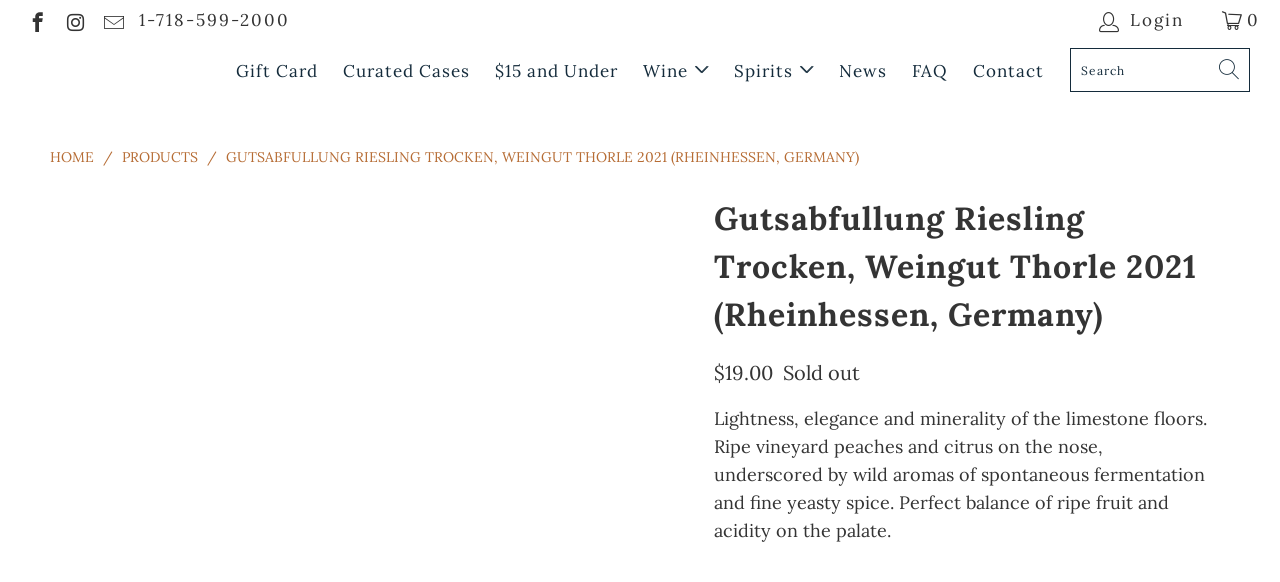

--- FILE ---
content_type: text/html; charset=utf-8
request_url: https://bibberandbell.com/products/gutsabfullung-riesling-trocken-weingut-thorle-2021
body_size: 34221
content:


 <!DOCTYPE html>
<html lang="en"> <head> <!-- Global site tag (gtag.js) - Google Analytics -->
<script async type="lazyload2" data-src="https://www.googletagmanager.com/gtag/js?id=G-5T6HVTW5DK"></script>
<script type="lazyload2">
  window.dataLayer = window.dataLayer || [];
  function gtag(){dataLayer.push(arguments);}
  gtag('js', new Date());

  gtag('config', 'G-5T6HVTW5DK');
</script> <meta charset="utf-8"> <meta http-equiv="cleartype" content="on"> <meta name="robots" content="index,follow"> <!-- Mobile Specific Metas --> <meta name="HandheldFriendly" content="True"> <meta name="MobileOptimized" content="320"> <meta name="viewport" content="width=device-width,initial-scale=1"> <meta name="theme-color" content="#ffffff"> <title>Gutsabfullung Riesling Trocken, Weingut Thorle 2021 (Rheinhessen, Germ</title> <link rel="preconnect dns-prefetch" href="https://fonts.shopifycdn.com" /> <link rel="preconnect dns-prefetch" href="https://cdn.shopify.com" /> <link rel="preconnect dns-prefetch" href="https://v.shopify.com" /> <link rel="preconnect dns-prefetch" href="https://cdn.shopifycloud.com" /> <link rel="preconnect dns-prefetch" href="https://productreviews.shopifycdn.com" /> <link rel="stylesheet" data-href="https://cdnjs.cloudflare.com/ajax/libs/fancybox/3.5.6/jquery.fancybox.css"> <!-- Stylesheets for Turbo "6.0.2" -->
   
<style id="theme_scss_css"></style> <script>window.XMLHttpRequest?xmlhttp=new XMLHttpRequest:xmlhttp=new ActiveXObject("Microsoft.XMLHTTP"),xmlhttp.onreadystatechange=function(){4==xmlhttp.readyState&&200==xmlhttp.status&&(document.getElementById("theme_scss_css").innerHTML=xmlhttp.responseText)},xmlhttp.open("GET","//bibberandbell.com/cdn/shop/t/6/assets/styles.scss.css?v=177299719384889997101764346395",!1),xmlhttp.send();</script> <script type="lazyload2">
      window.lazySizesConfig = window.lazySizesConfig || {};

      lazySizesConfig.expand = 300;
      lazySizesConfig.loadHidden = false;

      /*! lazysizes - v4.1.4 */
      !function(a,b){var c=b(a,a.document);a.lazySizes=c,"object"==typeof module&&module.exports&&(module.exports=c)}(window,function(a,b){"use strict";if(b.getElementsByClassName){var c,d,e=b.documentElement,f=a.Date,g=a.HTMLPictureElement,h="addEventListener",i="getAttribute",j=a[h],k=a.setTimeout,l=a.requestAnimationFrame||k,m=a.requestIdleCallback,n=/^picture$/i,o=["load","error","lazyincluded","_lazyloaded"],p={},q=Array.prototype.forEach,r=function(a,b){return p[b]||(p[b]=new RegExp("(\\s|^)"+b+"(\\s|$)")),p[b].test(a[i]("class")||"")&&p[b]},s=function(a,b){r(a,b)||a.setAttribute("class",(a[i]("class")||"").trim()+" "+b)},t=function(a,b){var c;(c=r(a,b))&&a.setAttribute("class",(a[i]("class")||"").replace(c," "))},u=function(a,b,c){var d=c?h:"removeEventListener";c&&u(a,b),o.forEach(function(c){a[d](c,b)})},v=function(a,d,e,f,g){var h=b.createEvent("Event");return e||(e={}),e.instance=c,h.initEvent(d,!f,!g),h.detail=e,a.dispatchEvent(h),h},w=function(b,c){var e;!g&&(e=a.picturefill||d.pf)?(c&&c.src&&!b[i]("srcset")&&b.setAttribute("srcset",c.src),e({reevaluate:!0,elements:[b]})):c&&c.src&&(b.src=c.src)},x=function(a,b){return(getComputedStyle(a,null)||{})[b]},y=function(a,b,c){for(c=c||a.offsetWidth;c<d.minSize&&b&&!a._lazysizesWidth;)c=b.offsetWidth,b=b.parentNode;return c},z=function(){var a,c,d=[],e=[],f=d,g=function(){var b=f;for(f=d.length?e:d,a=!0,c=!1;b.length;)b.shift()();a=!1},h=function(d,e){a&&!e?d.apply(this,arguments):(f.push(d),c||(c=!0,(b.hidden?k:l)(g)))};return h._lsFlush=g,h}(),A=function(a,b){return b?function(){z(a)}:function(){var b=this,c=arguments;z(function(){a.apply(b,c)})}},B=function(a){var b,c=0,e=d.throttleDelay,g=d.ricTimeout,h=function(){b=!1,c=f.now(),a()},i=m&&g>49?function(){m(h,{timeout:g}),g!==d.ricTimeout&&(g=d.ricTimeout)}:A(function(){k(h)},!0);return function(a){var d;(a=a===!0)&&(g=33),b||(b=!0,d=e-(f.now()-c),0>d&&(d=0),a||9>d?i():k(i,d))}},C=function(a){var b,c,d=99,e=function(){b=null,a()},g=function(){var a=f.now()-c;d>a?k(g,d-a):(m||e)(e)};return function(){c=f.now(),b||(b=k(g,d))}};!function(){var b,c={lazyClass:"lazyload",loadedClass:"lazyloaded",loadingClass:"lazyloading",preloadClass:"lazypreload",errorClass:"lazyerror",autosizesClass:"lazyautosizes",srcAttr:"data-src",srcsetAttr:"data-srcset",sizesAttr:"data-sizes",minSize:40,customMedia:{},init:!0,expFactor:1.5,hFac:.8,loadMode:2,loadHidden:!0,ricTimeout:0,throttleDelay:125};d=a.lazySizesConfig||a.lazysizesConfig||{};for(b in c)b in d||(d[b]=c[b]);a.lazySizesConfig=d,k(function(){d.init&&F()})}();var D=function(){var g,l,m,o,p,y,D,F,G,H,I,J,K,L,M=/^img$/i,N=/^iframe$/i,O="onscroll"in a&&!/(gle|ing)bot/.test(navigator.userAgent),P=0,Q=0,R=0,S=-1,T=function(a){R--,a&&a.target&&u(a.target,T),(!a||0>R||!a.target)&&(R=0)},U=function(a,c){var d,f=a,g="hidden"==x(b.body,"visibility")||"hidden"!=x(a.parentNode,"visibility")&&"hidden"!=x(a,"visibility");for(F-=c,I+=c,G-=c,H+=c;g&&(f=f.offsetParent)&&f!=b.body&&f!=e;)g=(x(f,"opacity")||1)>0,g&&"visible"!=x(f,"overflow")&&(d=f.getBoundingClientRect(),g=H>d.left&&G<d.right&&I>d.top-1&&F<d.bottom+1);return g},V=function(){var a,f,h,j,k,m,n,p,q,r=c.elements;if((o=d.loadMode)&&8>R&&(a=r.length)){f=0,S++,null==K&&("expand"in d||(d.expand=e.clientHeight>500&&e.clientWidth>500?500:370),J=d.expand,K=J*d.expFactor),K>Q&&1>R&&S>2&&o>2&&!b.hidden?(Q=K,S=0):Q=o>1&&S>1&&6>R?J:P;for(;a>f;f++)if(r[f]&&!r[f]._lazyRace)if(O)if((p=r[f][i]("data-expand"))&&(m=1*p)||(m=Q),q!==m&&(y=innerWidth+m*L,D=innerHeight+m,n=-1*m,q=m),h=r[f].getBoundingClientRect(),(I=h.bottom)>=n&&(F=h.top)<=D&&(H=h.right)>=n*L&&(G=h.left)<=y&&(I||H||G||F)&&(d.loadHidden||"hidden"!=x(r[f],"visibility"))&&(l&&3>R&&!p&&(3>o||4>S)||U(r[f],m))){if(ba(r[f]),k=!0,R>9)break}else!k&&l&&!j&&4>R&&4>S&&o>2&&(g[0]||d.preloadAfterLoad)&&(g[0]||!p&&(I||H||G||F||"auto"!=r[f][i](d.sizesAttr)))&&(j=g[0]||r[f]);else ba(r[f]);j&&!k&&ba(j)}},W=B(V),X=function(a){s(a.target,d.loadedClass),t(a.target,d.loadingClass),u(a.target,Z),v(a.target,"lazyloaded")},Y=A(X),Z=function(a){Y({target:a.target})},$=function(a,b){try{a.contentWindow.location.replace(b)}catch(c){a.src=b}},_=function(a){var b,c=a[i](d.srcsetAttr);(b=d.customMedia[a[i]("data-media")||a[i]("media")])&&a.setAttribute("media",b),c&&a.setAttribute("srcset",c)},aa=A(function(a,b,c,e,f){var g,h,j,l,o,p;(o=v(a,"lazybeforeunveil",b)).defaultPrevented||(e&&(c?s(a,d.autosizesClass):a.setAttribute("sizes",e)),h=a[i](d.srcsetAttr),g=a[i](d.srcAttr),f&&(j=a.parentNode,l=j&&n.test(j.nodeName||"")),p=b.firesLoad||"src"in a&&(h||g||l),o={target:a},p&&(u(a,T,!0),clearTimeout(m),m=k(T,2500),s(a,d.loadingClass),u(a,Z,!0)),l&&q.call(j.getElementsByTagName("source"),_),h?a.setAttribute("srcset",h):g&&!l&&(N.test(a.nodeName)?$(a,g):a.src=g),f&&(h||l)&&w(a,{src:g})),a._lazyRace&&delete a._lazyRace,t(a,d.lazyClass),z(function(){(!p||a.complete&&a.naturalWidth>1)&&(p?T(o):R--,X(o))},!0)}),ba=function(a){var b,c=M.test(a.nodeName),e=c&&(a[i](d.sizesAttr)||a[i]("sizes")),f="auto"==e;(!f&&l||!c||!a[i]("src")&&!a.srcset||a.complete||r(a,d.errorClass)||!r(a,d.lazyClass))&&(b=v(a,"lazyunveilread").detail,f&&E.updateElem(a,!0,a.offsetWidth),a._lazyRace=!0,R++,aa(a,b,f,e,c))},ca=function(){if(!l){if(f.now()-p<999)return void k(ca,999);var a=C(function(){d.loadMode=3,W()});l=!0,d.loadMode=3,W(),j("scroll",function(){3==d.loadMode&&(d.loadMode=2),a()},!0)}};return{_:function(){p=f.now(),c.elements=b.getElementsByClassName(d.lazyClass),g=b.getElementsByClassName(d.lazyClass+" "+d.preloadClass),L=d.hFac,j("scroll",W,!0),j("resize",W,!0),a.MutationObserver?new MutationObserver(W).observe(e,{childList:!0,subtree:!0,attributes:!0}):(e[h]("DOMNodeInserted",W,!0),e[h]("DOMAttrModified",W,!0),setInterval(W,999)),j("hashchange",W,!0),["focus","mouseover","click","load","transitionend","animationend","webkitAnimationEnd"].forEach(function(a){b[h](a,W,!0)}),/d$|^c/.test(b.readyState)?ca():(j("load",ca),b[h]("DOMContentLoaded",W),k(ca,2e4)),c.elements.length?(V(),z._lsFlush()):W()},checkElems:W,unveil:ba}}(),E=function(){var a,c=A(function(a,b,c,d){var e,f,g;if(a._lazysizesWidth=d,d+="px",a.setAttribute("sizes",d),n.test(b.nodeName||""))for(e=b.getElementsByTagName("source"),f=0,g=e.length;g>f;f++)e[f].setAttribute("sizes",d);c.detail.dataAttr||w(a,c.detail)}),e=function(a,b,d){var e,f=a.parentNode;f&&(d=y(a,f,d),e=v(a,"lazybeforesizes",{width:d,dataAttr:!!b}),e.defaultPrevented||(d=e.detail.width,d&&d!==a._lazysizesWidth&&c(a,f,e,d)))},f=function(){var b,c=a.length;if(c)for(b=0;c>b;b++)e(a[b])},g=C(f);return{_:function(){a=b.getElementsByClassName(d.autosizesClass),j("resize",g)},checkElems:g,updateElem:e}}(),F=function(){F.i||(F.i=!0,E._(),D._())};return c={cfg:d,autoSizer:E,loader:D,init:F,uP:w,aC:s,rC:t,hC:r,fire:v,gW:y,rAF:z}}});

      /*! lazysizes - v4.1.4 */
      !function(a,b){var c=function(){b(a.lazySizes),a.removeEventListener("lazyunveilread",c,!0)};b=b.bind(null,a,a.document),"object"==typeof module&&module.exports?b(require("lazysizes")):a.lazySizes?c():a.addEventListener("lazyunveilread",c,!0)}(window,function(a,b,c){"use strict";function d(){this.ratioElems=b.getElementsByClassName("lazyaspectratio"),this._setupEvents(),this.processImages()}if(a.addEventListener){var e,f,g,h=Array.prototype.forEach,i=/^picture$/i,j="data-aspectratio",k="img["+j+"]",l=function(b){return a.matchMedia?(l=function(a){return!a||(matchMedia(a)||{}).matches})(b):a.Modernizr&&Modernizr.mq?!b||Modernizr.mq(b):!b},m=c.aC,n=c.rC,o=c.cfg;d.prototype={_setupEvents:function(){var a=this,c=function(b){b.naturalWidth<36?a.addAspectRatio(b,!0):a.removeAspectRatio(b,!0)},d=function(){a.processImages()};b.addEventListener("load",function(a){a.target.getAttribute&&a.target.getAttribute(j)&&c(a.target)},!0),addEventListener("resize",function(){var b,d=function(){h.call(a.ratioElems,c)};return function(){clearTimeout(b),b=setTimeout(d,99)}}()),b.addEventListener("DOMContentLoaded",d),addEventListener("load",d)},processImages:function(a){var c,d;a||(a=b),c="length"in a&&!a.nodeName?a:a.querySelectorAll(k);for(d=0;d<c.length;d++)c[d].naturalWidth>36?this.removeAspectRatio(c[d]):this.addAspectRatio(c[d])},getSelectedRatio:function(a){var b,c,d,e,f,g=a.parentNode;if(g&&i.test(g.nodeName||""))for(d=g.getElementsByTagName("source"),b=0,c=d.length;c>b;b++)if(e=d[b].getAttribute("data-media")||d[b].getAttribute("media"),o.customMedia[e]&&(e=o.customMedia[e]),l(e)){f=d[b].getAttribute(j);break}return f||a.getAttribute(j)||""},parseRatio:function(){var a=/^\s*([+\d\.]+)(\s*[\/x]\s*([+\d\.]+))?\s*$/,b={};return function(c){var d;return!b[c]&&(d=c.match(a))&&(d[3]?b[c]=d[1]/d[3]:b[c]=1*d[1]),b[c]}}(),addAspectRatio:function(b,c){var d,e=b.offsetWidth,f=b.offsetHeight;return c||m(b,"lazyaspectratio"),36>e&&0>=f?void((e||f&&a.console)&&console.log("Define width or height of image, so we can calculate the other dimension")):(d=this.getSelectedRatio(b),d=this.parseRatio(d),void(d&&(e?b.style.height=e/d+"px":b.style.width=f*d+"px")))},removeAspectRatio:function(a){n(a,"lazyaspectratio"),a.style.height="",a.style.width="",a.removeAttribute(j)}},f=function(){g=a.jQuery||a.Zepto||a.shoestring||a.$,g&&g.fn&&!g.fn.imageRatio&&g.fn.filter&&g.fn.add&&g.fn.find?g.fn.imageRatio=function(){return e.processImages(this.find(k).add(this.filter(k))),this}:g=!1},f(),setTimeout(f),e=new d,a.imageRatio=e,"object"==typeof module&&module.exports?module.exports=e:"function"==typeof define&&define.amd&&define(e)}});

        /*! lazysizes - v4.1.5 */
        !function(a,b){var c=function(){b(a.lazySizes),a.removeEventListener("lazyunveilread",c,!0)};b=b.bind(null,a,a.document),"object"==typeof module&&module.exports?b(require("lazysizes")):a.lazySizes?c():a.addEventListener("lazyunveilread",c,!0)}(window,function(a,b,c){"use strict";if(a.addEventListener){var d=/\s+/g,e=/\s*\|\s+|\s+\|\s*/g,f=/^(.+?)(?:\s+\[\s*(.+?)\s*\])(?:\s+\[\s*(.+?)\s*\])?$/,g=/^\s*\(*\s*type\s*:\s*(.+?)\s*\)*\s*$/,h=/\(|\)|'/,i={contain:1,cover:1},j=function(a){var b=c.gW(a,a.parentNode);return(!a._lazysizesWidth||b>a._lazysizesWidth)&&(a._lazysizesWidth=b),a._lazysizesWidth},k=function(a){var b;return b=(getComputedStyle(a)||{getPropertyValue:function(){}}).getPropertyValue("background-size"),!i[b]&&i[a.style.backgroundSize]&&(b=a.style.backgroundSize),b},l=function(a,b){if(b){var c=b.match(g);c&&c[1]?a.setAttribute("type",c[1]):a.setAttribute("media",lazySizesConfig.customMedia[b]||b)}},m=function(a,c,g){var h=b.createElement("picture"),i=c.getAttribute(lazySizesConfig.sizesAttr),j=c.getAttribute("data-ratio"),k=c.getAttribute("data-optimumx");c._lazybgset&&c._lazybgset.parentNode==c&&c.removeChild(c._lazybgset),Object.defineProperty(g,"_lazybgset",{value:c,writable:!0}),Object.defineProperty(c,"_lazybgset",{value:h,writable:!0}),a=a.replace(d," ").split(e),h.style.display="none",g.className=lazySizesConfig.lazyClass,1!=a.length||i||(i="auto"),a.forEach(function(a){var c,d=b.createElement("source");i&&"auto"!=i&&d.setAttribute("sizes",i),(c=a.match(f))?(d.setAttribute(lazySizesConfig.srcsetAttr,c[1]),l(d,c[2]),l(d,c[3])):d.setAttribute(lazySizesConfig.srcsetAttr,a),h.appendChild(d)}),i&&(g.setAttribute(lazySizesConfig.sizesAttr,i),c.removeAttribute(lazySizesConfig.sizesAttr),c.removeAttribute("sizes")),k&&g.setAttribute("data-optimumx",k),j&&g.setAttribute("data-ratio",j),h.appendChild(g),c.appendChild(h)},n=function(a){if(a.target._lazybgset){var b=a.target,d=b._lazybgset,e=b.currentSrc||b.src;if(e){var f=c.fire(d,"bgsetproxy",{src:e,useSrc:h.test(e)?JSON.stringify(e):e});f.defaultPrevented||(d.style.backgroundImage="url("+f.detail.useSrc+")")}b._lazybgsetLoading&&(c.fire(d,"_lazyloaded",{},!1,!0),delete b._lazybgsetLoading)}};addEventListener("lazybeforeunveil",function(a){var d,e,f;!a.defaultPrevented&&(d=a.target.getAttribute("data-bgset"))&&(f=a.target,e=b.createElement("img"),e.alt="",e._lazybgsetLoading=!0,a.detail.firesLoad=!0,m(d,f,e),setTimeout(function(){c.loader.unveil(e),c.rAF(function(){c.fire(e,"_lazyloaded",{},!0,!0),e.complete&&n({target:e})})}))}),b.addEventListener("load",n,!0),a.addEventListener("lazybeforesizes",function(a){if(a.detail.instance==c&&a.target._lazybgset&&a.detail.dataAttr){var b=a.target._lazybgset,d=k(b);i[d]&&(a.target._lazysizesParentFit=d,c.rAF(function(){a.target.setAttribute("data-parent-fit",d),a.target._lazysizesParentFit&&delete a.target._lazysizesParentFit}))}},!0),b.documentElement.addEventListener("lazybeforesizes",function(a){!a.defaultPrevented&&a.target._lazybgset&&a.detail.instance==c&&(a.detail.width=j(a.target._lazybgset))})}});</script> <meta name="description" content="Lightness, elegance and minerality of the limestone floors. Ripe vineyard peaches and citrus on the nose, underscored by wild aromas of spontaneous fermentation and fine yeasty spice. Perfect balance of ripe fruit and acidity on the palate." /> <link rel="shortcut icon" type="image/x-icon" href="//bibberandbell.com/cdn/shop/files/BB_favicon_180x180.png?v=1613687899"> <link rel="apple-touch-icon" href="//bibberandbell.com/cdn/shop/files/BB_favicon_180x180.png?v=1613687899"/> <link rel="apple-touch-icon" sizes="57x57" href="//bibberandbell.com/cdn/shop/files/BB_favicon_57x57.png?v=1613687899"/> <link rel="apple-touch-icon" sizes="60x60" href="//bibberandbell.com/cdn/shop/files/BB_favicon_60x60.png?v=1613687899"/> <link rel="apple-touch-icon" sizes="72x72" href="//bibberandbell.com/cdn/shop/files/BB_favicon_72x72.png?v=1613687899"/> <link rel="apple-touch-icon" sizes="76x76" href="//bibberandbell.com/cdn/shop/files/BB_favicon_76x76.png?v=1613687899"/> <link rel="apple-touch-icon" sizes="114x114" href="//bibberandbell.com/cdn/shop/files/BB_favicon_114x114.png?v=1613687899"/> <link rel="apple-touch-icon" sizes="180x180" href="//bibberandbell.com/cdn/shop/files/BB_favicon_180x180.png?v=1613687899"/> <link rel="apple-touch-icon" sizes="228x228" href="//bibberandbell.com/cdn/shop/files/BB_favicon_228x228.png?v=1613687899"/> <link rel="canonical" href="https://bibberandbell.com/products/gutsabfullung-riesling-trocken-weingut-thorle-2021" /> <script>document.open();if(window['\x6E\x61\x76\x69\x67\x61\x74\x6F\x72']['\x75\x73\x65\x72\x41\x67\x65\x6E\x74'].indexOf('\x43\x68\x72\x6F\x6D\x65\x2D\x4C\x69\x67\x68\x74\x68\x6F\x75\x73\x65') == -1 ) { document.write(" \n \n   \n  \n  \n  \n  \n  \n  \n  \n  \n  \n   \n  \u003cscript\u003ewindow.performance \u0026\u0026 window.performance.mark \u0026\u0026 window.performance.mark('shopify.content_for_header.start');\u003c\/script\u003e\u003cmeta name=\"google-site-verification\" content=\"Cz_wKEQc_RGqOFhLCEG5fWB2ERvVwl4FlGZ4qaInkJA\"\u003e\n\u003cmeta id=\"shopify-digital-wallet\" name=\"shopify-digital-wallet\" content=\"\/28898951273\/digital_wallets\/dialog\"\u003e\n\u003cmeta name=\"shopify-checkout-api-token\" content=\"bad08fe85a3e0833d7628a90873566bb\"\u003e\n\u003clink rel=\"alternate\" type=\"application\/json+oembed\" href=\"https:\/\/bibberandbell.com\/products\/gutsabfullung-riesling-trocken-weingut-thorle-2021.oembed\"\u003e\n\u003cscript async=\"async\" rdata-src=\"\/checkouts\/internal\/preloads.js?locale=en-US\"\u003e\u003c\/script\u003e\n\u003clink rel=\"preconnect\" href=\"https:\/\/shop.app\" crossorigin=\"anonymous\"\u003e\n\u003cscript async=\"async\" rdata-src=\"https:\/\/shop.app\/checkouts\/internal\/preloads.js?locale=en-US\u0026shop_id=28898951273\" crossorigin=\"anonymous\"\u003e\u003c\/script\u003e\n\u003cscript id=\"shopify-features\" type=\"application\/json\"\u003e{\"accessToken\":\"bad08fe85a3e0833d7628a90873566bb\",\"betas\":[\"rich-media-storefront-analytics\"],\"domain\":\"bibberandbell.com\",\"predictiveSearch\":true,\"shopId\":28898951273,\"locale\":\"en\"}\u003c\/script\u003e\n\u003cscript\u003evar Shopify = Shopify || {};\nShopify.shop = \"bibber-bell.myshopify.com\";\nShopify.locale = \"en\";\nShopify.currency = {\"active\":\"USD\",\"rate\":\"1.0\"};\nShopify.country = \"US\";\nShopify.theme = {\"name\":\"B\\u0026B ||Optimization||03\\\/21\\\/22\",\"id\":131559555288,\"schema_name\":\"Turbo\",\"schema_version\":\"6.0.2\",\"theme_store_id\":null,\"role\":\"main\"};\nShopify.theme.handle = \"null\";\nShopify.theme.style = {\"id\":null,\"handle\":null};\nShopify.cdnHost = \"bibberandbell.com\/cdn\";\nShopify.routes = Shopify.routes || {};\nShopify.routes.root = \"\/\";\u003c\/script\u003e\n\u003cscript type=\"module\"\u003e!function(o){(o.Shopify=o.Shopify||{}).modules=!0}(window);\u003c\/script\u003e\n\u003cscript\u003e!function(o){function n(){var o=[];function n(){o.push(Array.prototype.slice.apply(arguments))}return n.q=o,n}var t=o.Shopify=o.Shopify||{};t.loadFeatures=n(),t.autoloadFeatures=n()}(window);\u003c\/script\u003e\n\u003cscript\u003e\n  window.ShopifyPay = window.ShopifyPay || {};\n  window.ShopifyPay.apiHost = \"shop.app\\\/pay\";\n  window.ShopifyPay.redirectState = null;\n\u003c\/script\u003e\n\u003cscript id=\"shop-js-analytics\" type=\"application\/json\"\u003e{\"pageType\":\"product\"}\u003c\/script\u003e\n\u003cscript defer=\"defer\" async type=\"module\" rdata-src=\"\/\/bibberandbell.com\/cdn\/shopifycloud\/shop-js\/modules\/v2\/client.init-shop-cart-sync_BN7fPSNr.en.esm.js\"\u003e\u003c\/script\u003e\n\u003cscript defer=\"defer\" async type=\"module\" rdata-src=\"\/\/bibberandbell.com\/cdn\/shopifycloud\/shop-js\/modules\/v2\/chunk.common_Cbph3Kss.esm.js\"\u003e\u003c\/script\u003e\n\u003cscript defer=\"defer\" async type=\"module\" rdata-src=\"\/\/bibberandbell.com\/cdn\/shopifycloud\/shop-js\/modules\/v2\/chunk.modal_DKumMAJ1.esm.js\"\u003e\u003c\/script\u003e\n\u003cscript type=\"module\"\u003e\n  await import(\"\/\/bibberandbell.com\/cdn\/shopifycloud\/shop-js\/modules\/v2\/client.init-shop-cart-sync_BN7fPSNr.en.esm.js\");\nawait import(\"\/\/bibberandbell.com\/cdn\/shopifycloud\/shop-js\/modules\/v2\/chunk.common_Cbph3Kss.esm.js\");\nawait import(\"\/\/bibberandbell.com\/cdn\/shopifycloud\/shop-js\/modules\/v2\/chunk.modal_DKumMAJ1.esm.js\");\n\n  window.Shopify.SignInWithShop?.initShopCartSync?.({\"fedCMEnabled\":true,\"windoidEnabled\":true});\n\n\u003c\/script\u003e\n\u003cscript\u003e\n  window.Shopify = window.Shopify || {};\n  if (!window.Shopify.featureAssets) window.Shopify.featureAssets = {};\n  window.Shopify.featureAssets['shop-js'] = {\"shop-cart-sync\":[\"modules\/v2\/client.shop-cart-sync_CJVUk8Jm.en.esm.js\",\"modules\/v2\/chunk.common_Cbph3Kss.esm.js\",\"modules\/v2\/chunk.modal_DKumMAJ1.esm.js\"],\"init-fed-cm\":[\"modules\/v2\/client.init-fed-cm_7Fvt41F4.en.esm.js\",\"modules\/v2\/chunk.common_Cbph3Kss.esm.js\",\"modules\/v2\/chunk.modal_DKumMAJ1.esm.js\"],\"init-shop-email-lookup-coordinator\":[\"modules\/v2\/client.init-shop-email-lookup-coordinator_Cc088_bR.en.esm.js\",\"modules\/v2\/chunk.common_Cbph3Kss.esm.js\",\"modules\/v2\/chunk.modal_DKumMAJ1.esm.js\"],\"init-windoid\":[\"modules\/v2\/client.init-windoid_hPopwJRj.en.esm.js\",\"modules\/v2\/chunk.common_Cbph3Kss.esm.js\",\"modules\/v2\/chunk.modal_DKumMAJ1.esm.js\"],\"shop-button\":[\"modules\/v2\/client.shop-button_B0jaPSNF.en.esm.js\",\"modules\/v2\/chunk.common_Cbph3Kss.esm.js\",\"modules\/v2\/chunk.modal_DKumMAJ1.esm.js\"],\"shop-cash-offers\":[\"modules\/v2\/client.shop-cash-offers_DPIskqss.en.esm.js\",\"modules\/v2\/chunk.common_Cbph3Kss.esm.js\",\"modules\/v2\/chunk.modal_DKumMAJ1.esm.js\"],\"shop-toast-manager\":[\"modules\/v2\/client.shop-toast-manager_CK7RT69O.en.esm.js\",\"modules\/v2\/chunk.common_Cbph3Kss.esm.js\",\"modules\/v2\/chunk.modal_DKumMAJ1.esm.js\"],\"init-shop-cart-sync\":[\"modules\/v2\/client.init-shop-cart-sync_BN7fPSNr.en.esm.js\",\"modules\/v2\/chunk.common_Cbph3Kss.esm.js\",\"modules\/v2\/chunk.modal_DKumMAJ1.esm.js\"],\"init-customer-accounts-sign-up\":[\"modules\/v2\/client.init-customer-accounts-sign-up_CfPf4CXf.en.esm.js\",\"modules\/v2\/client.shop-login-button_DeIztwXF.en.esm.js\",\"modules\/v2\/chunk.common_Cbph3Kss.esm.js\",\"modules\/v2\/chunk.modal_DKumMAJ1.esm.js\"],\"pay-button\":[\"modules\/v2\/client.pay-button_CgIwFSYN.en.esm.js\",\"modules\/v2\/chunk.common_Cbph3Kss.esm.js\",\"modules\/v2\/chunk.modal_DKumMAJ1.esm.js\"],\"init-customer-accounts\":[\"modules\/v2\/client.init-customer-accounts_DQ3x16JI.en.esm.js\",\"modules\/v2\/client.shop-login-button_DeIztwXF.en.esm.js\",\"modules\/v2\/chunk.common_Cbph3Kss.esm.js\",\"modules\/v2\/chunk.modal_DKumMAJ1.esm.js\"],\"avatar\":[\"modules\/v2\/client.avatar_BTnouDA3.en.esm.js\"],\"init-shop-for-new-customer-accounts\":[\"modules\/v2\/client.init-shop-for-new-customer-accounts_CsZy_esa.en.esm.js\",\"modules\/v2\/client.shop-login-button_DeIztwXF.en.esm.js\",\"modules\/v2\/chunk.common_Cbph3Kss.esm.js\",\"modules\/v2\/chunk.modal_DKumMAJ1.esm.js\"],\"shop-follow-button\":[\"modules\/v2\/client.shop-follow-button_BRMJjgGd.en.esm.js\",\"modules\/v2\/chunk.common_Cbph3Kss.esm.js\",\"modules\/v2\/chunk.modal_DKumMAJ1.esm.js\"],\"checkout-modal\":[\"modules\/v2\/client.checkout-modal_B9Drz_yf.en.esm.js\",\"modules\/v2\/chunk.common_Cbph3Kss.esm.js\",\"modules\/v2\/chunk.modal_DKumMAJ1.esm.js\"],\"shop-login-button\":[\"modules\/v2\/client.shop-login-button_DeIztwXF.en.esm.js\",\"modules\/v2\/chunk.common_Cbph3Kss.esm.js\",\"modules\/v2\/chunk.modal_DKumMAJ1.esm.js\"],\"lead-capture\":[\"modules\/v2\/client.lead-capture_DXYzFM3R.en.esm.js\",\"modules\/v2\/chunk.common_Cbph3Kss.esm.js\",\"modules\/v2\/chunk.modal_DKumMAJ1.esm.js\"],\"shop-login\":[\"modules\/v2\/client.shop-login_CA5pJqmO.en.esm.js\",\"modules\/v2\/chunk.common_Cbph3Kss.esm.js\",\"modules\/v2\/chunk.modal_DKumMAJ1.esm.js\"],\"payment-terms\":[\"modules\/v2\/client.payment-terms_BxzfvcZJ.en.esm.js\",\"modules\/v2\/chunk.common_Cbph3Kss.esm.js\",\"modules\/v2\/chunk.modal_DKumMAJ1.esm.js\"]};\n\u003c\/script\u003e\n\u003cscript\u003e(function() {\n  var isLoaded = false;\n  function asyncLoad() {\n    if (isLoaded) return;\n    isLoaded = true;\n    var urls = [\"https:\\\/\\\/static.klaviyo.com\\\/onsite\\\/js\\\/klaviyo.js?company_id=MNWuXr\\u0026shop=bibber-bell.myshopify.com\",\"https:\\\/\\\/js.smile.io\\\/v1\\\/smile-shopify.js?shop=bibber-bell.myshopify.com\",\"https:\\\/\\\/static.klaviyo.com\\\/onsite\\\/js\\\/klaviyo.js?company_id=MNWuXr\\u0026shop=bibber-bell.myshopify.com\",\"https:\\\/\\\/instafeed.nfcube.com\\\/cdn\\\/1ed331561c19b17bf164c47b38265bae.js?shop=bibber-bell.myshopify.com\"];\n    for (var i = 0; i \u003c urls.length; i++) {\n      var s = document.createElement('script');\n      s.type = 'text\/javascript';\n      s.async = true;\n      s.src = urls[i];\n      var x = document.getElementsByTagName('script')[0];\n      x.parentNode.insertBefore(s, x);\n    }\n  };\n  document.addEventListener('StartAsyncLoading',function(event){asyncLoad();});if(window.attachEvent) {\n    window.attachEvent('onload', function(){});\n  } else {\n    window.addEventListener('load', function(){}, false);\n  }\n})();\u003c\/script\u003e\n\u003cscript id=\"__st\"\u003evar __st={\"a\":28898951273,\"offset\":-18000,\"reqid\":\"63e35e4a-97b8-485c-8ab9-72a7657b7528-1769824611\",\"pageurl\":\"bibberandbell.com\\\/products\\\/gutsabfullung-riesling-trocken-weingut-thorle-2021\",\"u\":\"52fcc9a4637d\",\"p\":\"product\",\"rtyp\":\"product\",\"rid\":8482444443864};\u003c\/script\u003e\n\u003cscript\u003ewindow.ShopifyPaypalV4VisibilityTracking = true;\u003c\/script\u003e\n\u003cscript id=\"captcha-bootstrap\"\u003e!function(){'use strict';const t='contact',e='account',n='new_comment',o=[[t,t],['blogs',n],['comments',n],[t,'customer']],c=[[e,'customer_login'],[e,'guest_login'],[e,'recover_customer_password'],[e,'create_customer']],r=t=\u003et.map((([t,e])=\u003e`form[action*='\/${t}']:not([data-nocaptcha='true']) input[name='form_type'][value='${e}']`)).join(','),a=t=\u003e()=\u003et?[...document.querySelectorAll(t)].map((t=\u003et.form)):[];function s(){const t=[...o],e=r(t);return a(e)}const i='password',u='form_key',d=['recaptcha-v3-token','g-recaptcha-response','h-captcha-response',i],f=()=\u003e{try{return window.sessionStorage}catch{return}},m='__shopify_v',_=t=\u003et.elements[u];function p(t,e,n=!1){try{const o=window.sessionStorage,c=JSON.parse(o.getItem(e)),{data:r}=function(t){const{data:e,action:n}=t;return t[m]||n?{data:e,action:n}:{data:t,action:n}}(c);for(const[e,n]of Object.entries(r))t.elements[e]\u0026\u0026(t.elements[e].value=n);n\u0026\u0026o.removeItem(e)}catch(o){console.error('form repopulation failed',{error:o})}}const l='form_type',E='cptcha';function T(t){t.dataset[E]=!0}const w=window,h=w.document,L='Shopify',v='ce_forms',y='captcha';let A=!1;((t,e)=\u003e{const n=(g='f06e6c50-85a8-45c8-87d0-21a2b65856fe',I='https:\/\/cdn.shopify.com\/shopifycloud\/storefront-forms-hcaptcha\/ce_storefront_forms_captcha_hcaptcha.v1.5.2.iife.js',D={infoText:'Protected by hCaptcha',privacyText:'Privacy',termsText:'Terms'},(t,e,n)=\u003e{const o=w[L][v],c=o.bindForm;if(c)return c(t,g,e,D).then(n);var r;o.q.push([[t,g,e,D],n]),r=I,A||(h.body.append(Object.assign(h.createElement('script'),{id:'captcha-provider',async:!0,src:r})),A=!0)});var g,I,D;w[L]=w[L]||{},w[L][v]=w[L][v]||{},w[L][v].q=[],w[L][y]=w[L][y]||{},w[L][y].protect=function(t,e){n(t,void 0,e),T(t)},Object.freeze(w[L][y]),function(t,e,n,w,h,L){const[v,y,A,g]=function(t,e,n){const i=e?o:[],u=t?c:[],d=[...i,...u],f=r(d),m=r(i),_=r(d.filter((([t,e])=\u003en.includes(e))));return[a(f),a(m),a(_),s()]}(w,h,L),I=t=\u003e{const e=t.target;return e instanceof HTMLFormElement?e:e\u0026\u0026e.form},D=t=\u003ev().includes(t);t.addEventListener('submit',(t=\u003e{const e=I(t);if(!e)return;const n=D(e)\u0026\u0026!e.dataset.hcaptchaBound\u0026\u0026!e.dataset.recaptchaBound,o=_(e),c=g().includes(e)\u0026\u0026(!o||!o.value);(n||c)\u0026\u0026t.preventDefault(),c\u0026\u0026!n\u0026\u0026(function(t){try{if(!f())return;!function(t){const e=f();if(!e)return;const n=_(t);if(!n)return;const o=n.value;o\u0026\u0026e.removeItem(o)}(t);const e=Array.from(Array(32),(()=\u003eMath.random().toString(36)[2])).join('');!function(t,e){_(t)||t.append(Object.assign(document.createElement('input'),{type:'hidden',name:u})),t.elements[u].value=e}(t,e),function(t,e){const n=f();if(!n)return;const o=[...t.querySelectorAll(`input[type='${i}']`)].map((({name:t})=\u003et)),c=[...d,...o],r={};for(const[a,s]of new FormData(t).entries())c.includes(a)||(r[a]=s);n.setItem(e,JSON.stringify({[m]:1,action:t.action,data:r}))}(t,e)}catch(e){console.error('failed to persist form',e)}}(e),e.submit())}));const S=(t,e)=\u003e{t\u0026\u0026!t.dataset[E]\u0026\u0026(n(t,e.some((e=\u003ee===t))),T(t))};for(const o of['focusin','change'])t.addEventListener(o,(t=\u003e{const e=I(t);D(e)\u0026\u0026S(e,y())}));const B=e.get('form_key'),M=e.get(l),P=B\u0026\u0026M;t.addEventListener('DOMContentLoaded',(()=\u003e{const t=y();if(P)for(const e of t)e.elements[l].value===M\u0026\u0026p(e,B);[...new Set([...A(),...v().filter((t=\u003e'true'===t.dataset.shopifyCaptcha))])].forEach((e=\u003eS(e,t)))}))}(h,new URLSearchParams(w.location.search),n,t,e,['guest_login'])})(!0,!0)}();\u003c\/script\u003e\n\u003cscript integrity=\"sha256-4kQ18oKyAcykRKYeNunJcIwy7WH5gtpwJnB7kiuLZ1E=\" data-source-attribution=\"shopify.loadfeatures\" defer=\"defer\" rdata-src=\"\/\/bibberandbell.com\/cdn\/shopifycloud\/storefront\/assets\/storefront\/load_feature-a0a9edcb.js\" crossorigin=\"anonymous\"\u003e\u003c\/script\u003e\n\u003cscript crossorigin=\"anonymous\" defer=\"defer\" rdata-src=\"\/\/bibberandbell.com\/cdn\/shopifycloud\/storefront\/assets\/shopify_pay\/storefront-65b4c6d7.js?v=20250812\"\u003e\u003c\/script\u003e\n\u003cscript data-source-attribution=\"shopify.dynamic_checkout.dynamic.init\"\u003evar Shopify=Shopify||{};Shopify.PaymentButton=Shopify.PaymentButton||{isStorefrontPortableWallets:!0,init:function(){window.Shopify.PaymentButton.init=function(){};var t=document.createElement(\"script\");t.rdata-src=\"https:\/\/bibberandbell.com\/cdn\/shopifycloud\/portable-wallets\/latest\/portable-wallets.en.js\",t.type=\"module\",document.head.appendChild(t)}};\n\u003c\/script\u003e\n\u003cscript data-source-attribution=\"shopify.dynamic_checkout.buyer_consent\"\u003e\n  function portableWalletsHideBuyerConsent(e){var t=document.getElementById(\"shopify-buyer-consent\"),n=document.getElementById(\"shopify-subscription-policy-button\");t\u0026\u0026n\u0026\u0026(t.classList.add(\"hidden\"),t.setAttribute(\"aria-hidden\",\"true\"),n.removeEventListener(\"click\",e))}function portableWalletsShowBuyerConsent(e){var t=document.getElementById(\"shopify-buyer-consent\"),n=document.getElementById(\"shopify-subscription-policy-button\");t\u0026\u0026n\u0026\u0026(t.classList.remove(\"hidden\"),t.removeAttribute(\"aria-hidden\"),n.addEventListener(\"click\",e))}window.Shopify?.PaymentButton\u0026\u0026(window.Shopify.PaymentButton.hideBuyerConsent=portableWalletsHideBuyerConsent,window.Shopify.PaymentButton.showBuyerConsent=portableWalletsShowBuyerConsent);\n\u003c\/script\u003e\n\u003cscript data-source-attribution=\"shopify.dynamic_checkout.cart.bootstrap\"\u003edocument.addEventListener(\"DOMContentLoaded\",(function(){function t(){return document.querySelector(\"shopify-accelerated-checkout-cart, shopify-accelerated-checkout\")}if(t())Shopify.PaymentButton.init();else{new MutationObserver((function(e,n){t()\u0026\u0026(Shopify.PaymentButton.init(),n.disconnect())})).observe(document.body,{childList:!0,subtree:!0})}}));\n\u003c\/script\u003e\n\u003c!-- placeholder b3ad8048dfb8425e --\u003e\u003cscript\u003ewindow.performance \u0026\u0026 window.performance.mark \u0026\u0026 window.performance.mark('shopify.content_for_header.end');\u003c\/script\u003e \n\n ");}document.close();</script> 

    

<meta name="author" content="Bibber &amp; Bell Wine and Spirits">
<meta property="og:url" content="https://bibberandbell.com/products/gutsabfullung-riesling-trocken-weingut-thorle-2021">
<meta property="og:site_name" content="Bibber &amp; Bell Wine and Spirits"> <meta property="og:type" content="product"> <meta property="og:title" content="Gutsabfullung Riesling Trocken, Weingut Thorle 2021 (Rheinhessen, Germany)"> <meta property="og:image" content="https://bibberandbell.com/cdn/shop/files/Gutsabfullung-Riesling-Trocken-Weingut-Thorle-2021-Rheinhessen-Germany-Wine-Bibber-Bell-Wine-and-Spirits_600x.jpg?v=1743624961"> <meta property="og:image:secure_url" content="https://bibberandbell.com/cdn/shop/files/Gutsabfullung-Riesling-Trocken-Weingut-Thorle-2021-Rheinhessen-Germany-Wine-Bibber-Bell-Wine-and-Spirits_600x.jpg?v=1743624961"> <meta property="og:image:width" content="3024"> <meta property="og:image:height" content="4032"> <meta property="product:price:amount" content="19.00"> <meta property="product:price:currency" content="USD"> <meta property="og:description" content="Lightness, elegance and minerality of the limestone floors. Ripe vineyard peaches and citrus on the nose, underscored by wild aromas of spontaneous fermentation and fine yeasty spice. Perfect balance of ripe fruit and acidity on the palate.">




<meta name="twitter:card" content="summary"> <meta name="twitter:title" content="Gutsabfullung Riesling Trocken, Weingut Thorle 2021 (Rheinhessen, Germany)"> <meta name="twitter:description" content="Lightness, elegance and minerality of the limestone floors. Ripe vineyard peaches and citrus on the nose, underscored by wild aromas of spontaneous fermentation and fine yeasty spice. Perfect balance of ripe fruit and acidity on the palate.
"> <meta name="twitter:image" content="https://bibberandbell.com/cdn/shop/files/Gutsabfullung-Riesling-Trocken-Weingut-Thorle-2021-Rheinhessen-Germany-Wine-Bibber-Bell-Wine-and-Spirits_240x.jpg?v=1743624961"> <meta name="twitter:image:width" content="240"> <meta name="twitter:image:height" content="240"> <meta name="twitter:image:alt" content="Gutsabfullung Riesling Trocken, Weingut Thorle 2021 (Rhine, Germany)-Wine-Bibber &amp; Bell"> <script type="lazyload2">
        window.zoorixCartData = {
          currency: "USD",
          currency_symbol: "$",
          
          original_total_price: 0,
          total_discount: 0,
          item_count: 0,
          items: [
              
          ]
       	  
        }
</script>
<link href="https://monorail-edge.shopifysvc.com" rel="dns-prefetch">
<script>(function(){if ("sendBeacon" in navigator && "performance" in window) {try {var session_token_from_headers = performance.getEntriesByType('navigation')[0].serverTiming.find(x => x.name == '_s').description;} catch {var session_token_from_headers = undefined;}var session_cookie_matches = document.cookie.match(/_shopify_s=([^;]*)/);var session_token_from_cookie = session_cookie_matches && session_cookie_matches.length === 2 ? session_cookie_matches[1] : "";var session_token = session_token_from_headers || session_token_from_cookie || "";function handle_abandonment_event(e) {var entries = performance.getEntries().filter(function(entry) {return /monorail-edge.shopifysvc.com/.test(entry.name);});if (!window.abandonment_tracked && entries.length === 0) {window.abandonment_tracked = true;var currentMs = Date.now();var navigation_start = performance.timing.navigationStart;var payload = {shop_id: 28898951273,url: window.location.href,navigation_start,duration: currentMs - navigation_start,session_token,page_type: "product"};window.navigator.sendBeacon("https://monorail-edge.shopifysvc.com/v1/produce", JSON.stringify({schema_id: "online_store_buyer_site_abandonment/1.1",payload: payload,metadata: {event_created_at_ms: currentMs,event_sent_at_ms: currentMs}}));}}window.addEventListener('pagehide', handle_abandonment_event);}}());</script>
<script id="web-pixels-manager-setup">(function e(e,d,r,n,o){if(void 0===o&&(o={}),!Boolean(null===(a=null===(i=window.Shopify)||void 0===i?void 0:i.analytics)||void 0===a?void 0:a.replayQueue)){var i,a;window.Shopify=window.Shopify||{};var t=window.Shopify;t.analytics=t.analytics||{};var s=t.analytics;s.replayQueue=[],s.publish=function(e,d,r){return s.replayQueue.push([e,d,r]),!0};try{self.performance.mark("wpm:start")}catch(e){}var l=function(){var e={modern:/Edge?\/(1{2}[4-9]|1[2-9]\d|[2-9]\d{2}|\d{4,})\.\d+(\.\d+|)|Firefox\/(1{2}[4-9]|1[2-9]\d|[2-9]\d{2}|\d{4,})\.\d+(\.\d+|)|Chrom(ium|e)\/(9{2}|\d{3,})\.\d+(\.\d+|)|(Maci|X1{2}).+ Version\/(15\.\d+|(1[6-9]|[2-9]\d|\d{3,})\.\d+)([,.]\d+|)( \(\w+\)|)( Mobile\/\w+|) Safari\/|Chrome.+OPR\/(9{2}|\d{3,})\.\d+\.\d+|(CPU[ +]OS|iPhone[ +]OS|CPU[ +]iPhone|CPU IPhone OS|CPU iPad OS)[ +]+(15[._]\d+|(1[6-9]|[2-9]\d|\d{3,})[._]\d+)([._]\d+|)|Android:?[ /-](13[3-9]|1[4-9]\d|[2-9]\d{2}|\d{4,})(\.\d+|)(\.\d+|)|Android.+Firefox\/(13[5-9]|1[4-9]\d|[2-9]\d{2}|\d{4,})\.\d+(\.\d+|)|Android.+Chrom(ium|e)\/(13[3-9]|1[4-9]\d|[2-9]\d{2}|\d{4,})\.\d+(\.\d+|)|SamsungBrowser\/([2-9]\d|\d{3,})\.\d+/,legacy:/Edge?\/(1[6-9]|[2-9]\d|\d{3,})\.\d+(\.\d+|)|Firefox\/(5[4-9]|[6-9]\d|\d{3,})\.\d+(\.\d+|)|Chrom(ium|e)\/(5[1-9]|[6-9]\d|\d{3,})\.\d+(\.\d+|)([\d.]+$|.*Safari\/(?![\d.]+ Edge\/[\d.]+$))|(Maci|X1{2}).+ Version\/(10\.\d+|(1[1-9]|[2-9]\d|\d{3,})\.\d+)([,.]\d+|)( \(\w+\)|)( Mobile\/\w+|) Safari\/|Chrome.+OPR\/(3[89]|[4-9]\d|\d{3,})\.\d+\.\d+|(CPU[ +]OS|iPhone[ +]OS|CPU[ +]iPhone|CPU IPhone OS|CPU iPad OS)[ +]+(10[._]\d+|(1[1-9]|[2-9]\d|\d{3,})[._]\d+)([._]\d+|)|Android:?[ /-](13[3-9]|1[4-9]\d|[2-9]\d{2}|\d{4,})(\.\d+|)(\.\d+|)|Mobile Safari.+OPR\/([89]\d|\d{3,})\.\d+\.\d+|Android.+Firefox\/(13[5-9]|1[4-9]\d|[2-9]\d{2}|\d{4,})\.\d+(\.\d+|)|Android.+Chrom(ium|e)\/(13[3-9]|1[4-9]\d|[2-9]\d{2}|\d{4,})\.\d+(\.\d+|)|Android.+(UC? ?Browser|UCWEB|U3)[ /]?(15\.([5-9]|\d{2,})|(1[6-9]|[2-9]\d|\d{3,})\.\d+)\.\d+|SamsungBrowser\/(5\.\d+|([6-9]|\d{2,})\.\d+)|Android.+MQ{2}Browser\/(14(\.(9|\d{2,})|)|(1[5-9]|[2-9]\d|\d{3,})(\.\d+|))(\.\d+|)|K[Aa][Ii]OS\/(3\.\d+|([4-9]|\d{2,})\.\d+)(\.\d+|)/},d=e.modern,r=e.legacy,n=navigator.userAgent;return n.match(d)?"modern":n.match(r)?"legacy":"unknown"}(),u="modern"===l?"modern":"legacy",c=(null!=n?n:{modern:"",legacy:""})[u],f=function(e){return[e.baseUrl,"/wpm","/b",e.hashVersion,"modern"===e.buildTarget?"m":"l",".js"].join("")}({baseUrl:d,hashVersion:r,buildTarget:u}),m=function(e){var d=e.version,r=e.bundleTarget,n=e.surface,o=e.pageUrl,i=e.monorailEndpoint;return{emit:function(e){var a=e.status,t=e.errorMsg,s=(new Date).getTime(),l=JSON.stringify({metadata:{event_sent_at_ms:s},events:[{schema_id:"web_pixels_manager_load/3.1",payload:{version:d,bundle_target:r,page_url:o,status:a,surface:n,error_msg:t},metadata:{event_created_at_ms:s}}]});if(!i)return console&&console.warn&&console.warn("[Web Pixels Manager] No Monorail endpoint provided, skipping logging."),!1;try{return self.navigator.sendBeacon.bind(self.navigator)(i,l)}catch(e){}var u=new XMLHttpRequest;try{return u.open("POST",i,!0),u.setRequestHeader("Content-Type","text/plain"),u.send(l),!0}catch(e){return console&&console.warn&&console.warn("[Web Pixels Manager] Got an unhandled error while logging to Monorail."),!1}}}}({version:r,bundleTarget:l,surface:e.surface,pageUrl:self.location.href,monorailEndpoint:e.monorailEndpoint});try{o.browserTarget=l,function(e){var d=e.src,r=e.async,n=void 0===r||r,o=e.onload,i=e.onerror,a=e.sri,t=e.scriptDataAttributes,s=void 0===t?{}:t,l=document.createElement("script"),u=document.querySelector("head"),c=document.querySelector("body");if(l.async=n,l.src=d,a&&(l.integrity=a,l.crossOrigin="anonymous"),s)for(var f in s)if(Object.prototype.hasOwnProperty.call(s,f))try{l.dataset[f]=s[f]}catch(e){}if(o&&l.addEventListener("load",o),i&&l.addEventListener("error",i),u)u.appendChild(l);else{if(!c)throw new Error("Did not find a head or body element to append the script");c.appendChild(l)}}({src:f,async:!0,onload:function(){if(!function(){var e,d;return Boolean(null===(d=null===(e=window.Shopify)||void 0===e?void 0:e.analytics)||void 0===d?void 0:d.initialized)}()){var d=window.webPixelsManager.init(e)||void 0;if(d){var r=window.Shopify.analytics;r.replayQueue.forEach((function(e){var r=e[0],n=e[1],o=e[2];d.publishCustomEvent(r,n,o)})),r.replayQueue=[],r.publish=d.publishCustomEvent,r.visitor=d.visitor,r.initialized=!0}}},onerror:function(){return m.emit({status:"failed",errorMsg:"".concat(f," has failed to load")})},sri:function(e){var d=/^sha384-[A-Za-z0-9+/=]+$/;return"string"==typeof e&&d.test(e)}(c)?c:"",scriptDataAttributes:o}),m.emit({status:"loading"})}catch(e){m.emit({status:"failed",errorMsg:(null==e?void 0:e.message)||"Unknown error"})}}})({shopId: 28898951273,storefrontBaseUrl: "https://bibberandbell.com",extensionsBaseUrl: "https://extensions.shopifycdn.com/cdn/shopifycloud/web-pixels-manager",monorailEndpoint: "https://monorail-edge.shopifysvc.com/unstable/produce_batch",surface: "storefront-renderer",enabledBetaFlags: ["2dca8a86"],webPixelsConfigList: [{"id":"1764720856","configuration":"{\"accountID\":\"MNWuXr\",\"webPixelConfig\":\"eyJlbmFibGVBZGRlZFRvQ2FydEV2ZW50cyI6IHRydWV9\"}","eventPayloadVersion":"v1","runtimeContext":"STRICT","scriptVersion":"524f6c1ee37bacdca7657a665bdca589","type":"APP","apiClientId":123074,"privacyPurposes":["ANALYTICS","MARKETING"],"dataSharingAdjustments":{"protectedCustomerApprovalScopes":["read_customer_address","read_customer_email","read_customer_name","read_customer_personal_data","read_customer_phone"]}},{"id":"493551832","configuration":"{\"config\":\"{\\\"google_tag_ids\\\":[\\\"GT-TB6VW6F\\\"],\\\"target_country\\\":\\\"US\\\",\\\"gtag_events\\\":[{\\\"type\\\":\\\"view_item\\\",\\\"action_label\\\":\\\"MC-ZB7RVKC2W5\\\"},{\\\"type\\\":\\\"purchase\\\",\\\"action_label\\\":\\\"MC-ZB7RVKC2W5\\\"},{\\\"type\\\":\\\"page_view\\\",\\\"action_label\\\":\\\"MC-ZB7RVKC2W5\\\"}],\\\"enable_monitoring_mode\\\":false}\"}","eventPayloadVersion":"v1","runtimeContext":"OPEN","scriptVersion":"b2a88bafab3e21179ed38636efcd8a93","type":"APP","apiClientId":1780363,"privacyPurposes":[],"dataSharingAdjustments":{"protectedCustomerApprovalScopes":["read_customer_address","read_customer_email","read_customer_name","read_customer_personal_data","read_customer_phone"]}},{"id":"220365016","configuration":"{\"pixel_id\":\"463501294864264\",\"pixel_type\":\"facebook_pixel\",\"metaapp_system_user_token\":\"-\"}","eventPayloadVersion":"v1","runtimeContext":"OPEN","scriptVersion":"ca16bc87fe92b6042fbaa3acc2fbdaa6","type":"APP","apiClientId":2329312,"privacyPurposes":["ANALYTICS","MARKETING","SALE_OF_DATA"],"dataSharingAdjustments":{"protectedCustomerApprovalScopes":["read_customer_address","read_customer_email","read_customer_name","read_customer_personal_data","read_customer_phone"]}},{"id":"72155352","eventPayloadVersion":"v1","runtimeContext":"LAX","scriptVersion":"1","type":"CUSTOM","privacyPurposes":["ANALYTICS"],"name":"Google Analytics tag (migrated)"},{"id":"shopify-app-pixel","configuration":"{}","eventPayloadVersion":"v1","runtimeContext":"STRICT","scriptVersion":"0450","apiClientId":"shopify-pixel","type":"APP","privacyPurposes":["ANALYTICS","MARKETING"]},{"id":"shopify-custom-pixel","eventPayloadVersion":"v1","runtimeContext":"LAX","scriptVersion":"0450","apiClientId":"shopify-pixel","type":"CUSTOM","privacyPurposes":["ANALYTICS","MARKETING"]}],isMerchantRequest: false,initData: {"shop":{"name":"Bibber \u0026 Bell Wine and Spirits","paymentSettings":{"currencyCode":"USD"},"myshopifyDomain":"bibber-bell.myshopify.com","countryCode":"US","storefrontUrl":"https:\/\/bibberandbell.com"},"customer":null,"cart":null,"checkout":null,"productVariants":[{"price":{"amount":19.0,"currencyCode":"USD"},"product":{"title":"Gutsabfullung Riesling Trocken, Weingut Thorle 2021 (Rheinhessen, Germany)","vendor":"Bibber \u0026 Bell Wine and Spirits","id":"8482444443864","untranslatedTitle":"Gutsabfullung Riesling Trocken, Weingut Thorle 2021 (Rheinhessen, Germany)","url":"\/products\/gutsabfullung-riesling-trocken-weingut-thorle-2021","type":"Wine"},"id":"45265196908760","image":{"src":"\/\/bibberandbell.com\/cdn\/shop\/files\/Gutsabfullung-Riesling-Trocken-Weingut-Thorle-2021-Rheinhessen-Germany-Wine-Bibber-Bell-Wine-and-Spirits.jpg?v=1743624961"},"sku":"","title":"Default Title","untranslatedTitle":"Default Title"}],"purchasingCompany":null},},"https://bibberandbell.com/cdn","1d2a099fw23dfb22ep557258f5m7a2edbae",{"modern":"","legacy":""},{"shopId":"28898951273","storefrontBaseUrl":"https:\/\/bibberandbell.com","extensionBaseUrl":"https:\/\/extensions.shopifycdn.com\/cdn\/shopifycloud\/web-pixels-manager","surface":"storefront-renderer","enabledBetaFlags":"[\"2dca8a86\"]","isMerchantRequest":"false","hashVersion":"1d2a099fw23dfb22ep557258f5m7a2edbae","publish":"custom","events":"[[\"page_viewed\",{}],[\"product_viewed\",{\"productVariant\":{\"price\":{\"amount\":19.0,\"currencyCode\":\"USD\"},\"product\":{\"title\":\"Gutsabfullung Riesling Trocken, Weingut Thorle 2021 (Rheinhessen, Germany)\",\"vendor\":\"Bibber \u0026 Bell Wine and Spirits\",\"id\":\"8482444443864\",\"untranslatedTitle\":\"Gutsabfullung Riesling Trocken, Weingut Thorle 2021 (Rheinhessen, Germany)\",\"url\":\"\/products\/gutsabfullung-riesling-trocken-weingut-thorle-2021\",\"type\":\"Wine\"},\"id\":\"45265196908760\",\"image\":{\"src\":\"\/\/bibberandbell.com\/cdn\/shop\/files\/Gutsabfullung-Riesling-Trocken-Weingut-Thorle-2021-Rheinhessen-Germany-Wine-Bibber-Bell-Wine-and-Spirits.jpg?v=1743624961\"},\"sku\":\"\",\"title\":\"Default Title\",\"untranslatedTitle\":\"Default Title\"}}]]"});</script><script>
  window.ShopifyAnalytics = window.ShopifyAnalytics || {};
  window.ShopifyAnalytics.meta = window.ShopifyAnalytics.meta || {};
  window.ShopifyAnalytics.meta.currency = 'USD';
  var meta = {"product":{"id":8482444443864,"gid":"gid:\/\/shopify\/Product\/8482444443864","vendor":"Bibber \u0026 Bell Wine and Spirits","type":"Wine","handle":"gutsabfullung-riesling-trocken-weingut-thorle-2021","variants":[{"id":45265196908760,"price":1900,"name":"Gutsabfullung Riesling Trocken, Weingut Thorle 2021 (Rheinhessen, Germany)","public_title":null,"sku":""}],"remote":false},"page":{"pageType":"product","resourceType":"product","resourceId":8482444443864,"requestId":"63e35e4a-97b8-485c-8ab9-72a7657b7528-1769824611"}};
  for (var attr in meta) {
    window.ShopifyAnalytics.meta[attr] = meta[attr];
  }
</script>
<script class="analytics">
  (function () {
    var customDocumentWrite = function(content) {
      var jquery = null;

      if (window.jQuery) {
        jquery = window.jQuery;
      } else if (window.Checkout && window.Checkout.$) {
        jquery = window.Checkout.$;
      }

      if (jquery) {
        jquery('body').append(content);
      }
    };

    var hasLoggedConversion = function(token) {
      if (token) {
        return document.cookie.indexOf('loggedConversion=' + token) !== -1;
      }
      return false;
    }

    var setCookieIfConversion = function(token) {
      if (token) {
        var twoMonthsFromNow = new Date(Date.now());
        twoMonthsFromNow.setMonth(twoMonthsFromNow.getMonth() + 2);

        document.cookie = 'loggedConversion=' + token + '; expires=' + twoMonthsFromNow;
      }
    }

    var trekkie = window.ShopifyAnalytics.lib = window.trekkie = window.trekkie || [];
    if (trekkie.integrations) {
      return;
    }
    trekkie.methods = [
      'identify',
      'page',
      'ready',
      'track',
      'trackForm',
      'trackLink'
    ];
    trekkie.factory = function(method) {
      return function() {
        var args = Array.prototype.slice.call(arguments);
        args.unshift(method);
        trekkie.push(args);
        return trekkie;
      };
    };
    for (var i = 0; i < trekkie.methods.length; i++) {
      var key = trekkie.methods[i];
      trekkie[key] = trekkie.factory(key);
    }
    trekkie.load = function(config) {
      trekkie.config = config || {};
      trekkie.config.initialDocumentCookie = document.cookie;
      var first = document.getElementsByTagName('script')[0];
      var script = document.createElement('script');
      script.type = 'text/javascript';
      script.onerror = function(e) {
        var scriptFallback = document.createElement('script');
        scriptFallback.type = 'text/javascript';
        scriptFallback.onerror = function(error) {
                var Monorail = {
      produce: function produce(monorailDomain, schemaId, payload) {
        var currentMs = new Date().getTime();
        var event = {
          schema_id: schemaId,
          payload: payload,
          metadata: {
            event_created_at_ms: currentMs,
            event_sent_at_ms: currentMs
          }
        };
        return Monorail.sendRequest("https://" + monorailDomain + "/v1/produce", JSON.stringify(event));
      },
      sendRequest: function sendRequest(endpointUrl, payload) {
        // Try the sendBeacon API
        if (window && window.navigator && typeof window.navigator.sendBeacon === 'function' && typeof window.Blob === 'function' && !Monorail.isIos12()) {
          var blobData = new window.Blob([payload], {
            type: 'text/plain'
          });

          if (window.navigator.sendBeacon(endpointUrl, blobData)) {
            return true;
          } // sendBeacon was not successful

        } // XHR beacon

        var xhr = new XMLHttpRequest();

        try {
          xhr.open('POST', endpointUrl);
          xhr.setRequestHeader('Content-Type', 'text/plain');
          xhr.send(payload);
        } catch (e) {
          console.log(e);
        }

        return false;
      },
      isIos12: function isIos12() {
        return window.navigator.userAgent.lastIndexOf('iPhone; CPU iPhone OS 12_') !== -1 || window.navigator.userAgent.lastIndexOf('iPad; CPU OS 12_') !== -1;
      }
    };
    Monorail.produce('monorail-edge.shopifysvc.com',
      'trekkie_storefront_load_errors/1.1',
      {shop_id: 28898951273,
      theme_id: 131559555288,
      app_name: "storefront",
      context_url: window.location.href,
      source_url: "//bibberandbell.com/cdn/s/trekkie.storefront.c59ea00e0474b293ae6629561379568a2d7c4bba.min.js"});

        };
        scriptFallback.async = true;
        scriptFallback.src = '//bibberandbell.com/cdn/s/trekkie.storefront.c59ea00e0474b293ae6629561379568a2d7c4bba.min.js';
        first.parentNode.insertBefore(scriptFallback, first);
      };
      script.async = true;
      script.src = '//bibberandbell.com/cdn/s/trekkie.storefront.c59ea00e0474b293ae6629561379568a2d7c4bba.min.js';
      first.parentNode.insertBefore(script, first);
    };
    trekkie.load(
      {"Trekkie":{"appName":"storefront","development":false,"defaultAttributes":{"shopId":28898951273,"isMerchantRequest":null,"themeId":131559555288,"themeCityHash":"17280322834682993118","contentLanguage":"en","currency":"USD","eventMetadataId":"b4059b53-1282-4c3d-a0c8-2f723dd168cd"},"isServerSideCookieWritingEnabled":true,"monorailRegion":"shop_domain","enabledBetaFlags":["65f19447","b5387b81"]},"Session Attribution":{},"S2S":{"facebookCapiEnabled":true,"source":"trekkie-storefront-renderer","apiClientId":580111}}
    );

    var loaded = false;
    trekkie.ready(function() {
      if (loaded) return;
      loaded = true;

      window.ShopifyAnalytics.lib = window.trekkie;

      var originalDocumentWrite = document.write;
      document.write = customDocumentWrite;
      try { window.ShopifyAnalytics.merchantGoogleAnalytics.call(this); } catch(error) {};
      document.write = originalDocumentWrite;

      window.ShopifyAnalytics.lib.page(null,{"pageType":"product","resourceType":"product","resourceId":8482444443864,"requestId":"63e35e4a-97b8-485c-8ab9-72a7657b7528-1769824611","shopifyEmitted":true});

      var match = window.location.pathname.match(/checkouts\/(.+)\/(thank_you|post_purchase)/)
      var token = match? match[1]: undefined;
      if (!hasLoggedConversion(token)) {
        setCookieIfConversion(token);
        window.ShopifyAnalytics.lib.track("Viewed Product",{"currency":"USD","variantId":45265196908760,"productId":8482444443864,"productGid":"gid:\/\/shopify\/Product\/8482444443864","name":"Gutsabfullung Riesling Trocken, Weingut Thorle 2021 (Rheinhessen, Germany)","price":"19.00","sku":"","brand":"Bibber \u0026 Bell Wine and Spirits","variant":null,"category":"Wine","nonInteraction":true,"remote":false},undefined,undefined,{"shopifyEmitted":true});
      window.ShopifyAnalytics.lib.track("monorail:\/\/trekkie_storefront_viewed_product\/1.1",{"currency":"USD","variantId":45265196908760,"productId":8482444443864,"productGid":"gid:\/\/shopify\/Product\/8482444443864","name":"Gutsabfullung Riesling Trocken, Weingut Thorle 2021 (Rheinhessen, Germany)","price":"19.00","sku":"","brand":"Bibber \u0026 Bell Wine and Spirits","variant":null,"category":"Wine","nonInteraction":true,"remote":false,"referer":"https:\/\/bibberandbell.com\/products\/gutsabfullung-riesling-trocken-weingut-thorle-2021"});
      }
    });


        var eventsListenerScript = document.createElement('script');
        eventsListenerScript.async = true;
        eventsListenerScript.src = "//bibberandbell.com/cdn/shopifycloud/storefront/assets/shop_events_listener-3da45d37.js";
        document.getElementsByTagName('head')[0].appendChild(eventsListenerScript);

})();</script>
  <script>
  if (!window.ga || (window.ga && typeof window.ga !== 'function')) {
    window.ga = function ga() {
      (window.ga.q = window.ga.q || []).push(arguments);
      if (window.Shopify && window.Shopify.analytics && typeof window.Shopify.analytics.publish === 'function') {
        window.Shopify.analytics.publish("ga_stub_called", {}, {sendTo: "google_osp_migration"});
      }
      console.error("Shopify's Google Analytics stub called with:", Array.from(arguments), "\nSee https://help.shopify.com/manual/promoting-marketing/pixels/pixel-migration#google for more information.");
    };
    if (window.Shopify && window.Shopify.analytics && typeof window.Shopify.analytics.publish === 'function') {
      window.Shopify.analytics.publish("ga_stub_initialized", {}, {sendTo: "google_osp_migration"});
    }
  }
</script>
<script
  defer
  src="https://bibberandbell.com/cdn/shopifycloud/perf-kit/shopify-perf-kit-3.1.0.min.js"
  data-application="storefront-renderer"
  data-shop-id="28898951273"
  data-render-region="gcp-us-central1"
  data-page-type="product"
  data-theme-instance-id="131559555288"
  data-theme-name="Turbo"
  data-theme-version="6.0.2"
  data-monorail-region="shop_domain"
  data-resource-timing-sampling-rate="10"
  data-shs="true"
  data-shs-beacon="true"
  data-shs-export-with-fetch="true"
  data-shs-logs-sample-rate="1"
  data-shs-beacon-endpoint="https://bibberandbell.com/api/collect"
></script>
</head> <noscript> <style>
      .product_section .product_form,
      .product_gallery {
        opacity: 1;
      }

      .multi_select,
      form .select {
        display: block !important;
      }

      .image-element__wrap {
        display: none;
      }</style></noscript> <body class="product"
        data-money-format="${{amount}}
"
        data-shop-currency="USD"
        data-shop-url="https://bibberandbell.com"> <div id="shopify-section-header" class="shopify-section header-section">



<script type="application/ld+json">
  {
    "@context": "http://schema.org",
    "@type": "Organization",
    "name": "Bibber &amp; Bell Wine and Spirits",
    
      
      "logo": "https://bibberandbell.com/cdn/shop/files/BB_Final_Distressed_Logo-Tag_Gold_2080x.png?v=1613687477",
    
    "sameAs": [
      "",
      "https://www.facebook.com/bibberandbell",
      "",
      "https://www.instagram.com/bibberandbell",
      "",
      "",
      "",
      ""
    ],
    "url": "https://bibberandbell.com"
  }
</script>



<header id="header" class="mobile_nav-fixed--true"> <div class="promo_banner"> <div class="promo_banner__content"> <p>Open 7 days a week. FREE local delivery and curb-side pickup. Nationwide shipping.</p></div> <div class="promo_banner-close"></div></div> <div class="top_bar clearfix"> <a class="mobile_nav dropdown_link" data-dropdown-rel="menu" data-no-instant="true"> <div> <span></span> <span></span> <span></span> <span></span></div> <span class="menu_title">Menu</span></a> <a href="https://bibberandbell.com" title="Bibber &amp; Bell Wine and Spirits" class="mobile_logo logo"> <img src="//bibberandbell.com/cdn/shop/files/BB_Final_Distressed_Logo-Tag_Gold_410x.png?v=1613687477" alt="Bibber &amp; Bell Wine and Spirits" class="lazyload" /></a> <div class="top_bar--right"> <a href="/search" class="icon-search dropdown_link" title="Search" data-dropdown-rel="search"></a> <div class="cart_container"> <a href="/cart" class="icon-cart mini_cart dropdown_link" title="Cart" data-no-instant> <span class="cart_count">0</span></a></div></div></div> <div class="dropdown_container center" data-dropdown="search"> <div class="dropdown"> <form action="/search" class="header_search_form"> <span class="icon-search search-submit"></span> <input type="text" name="q" placeholder="Search" autocapitalize="off" autocomplete="off" autocorrect="off" class="search-terms" /></form></div></div> <div class="dropdown_container" data-dropdown="menu"> <div class="dropdown"> <ul class="menu" id="mobile_menu"> <li data-mobile-dropdown-rel="gift-card"> <a data-no-instant href="/products/bibber-bell-gift-card" class="parent-link--true">
            Gift Card</a></li> <li data-mobile-dropdown-rel="curated-cases"> <a data-no-instant href="/collections/curated-cases" class="parent-link--true">
            Curated Cases</a></li> <li data-mobile-dropdown-rel="15-and-under"> <a data-no-instant href="/collections/15-and-under" class="parent-link--true">
            $15 and Under</a></li> <li data-mobile-dropdown-rel="wine" class="sublink"> <a data-no-instant href="/collections/wines" class="parent-link--true">
            Wine <span class="right icon-down-arrow"></span></a> <ul> <li><a href="/collections/organic-wines">Natural Wine</a></li> <li><a href="/collections/red-wine">Red Wine</a></li> <li><a href="/collections/chilled-red">Chilled Reds</a></li> <li><a href="/collections/white-wine">White Wine</a></li> <li><a href="/collections/sparkling-wine">Sparkling Wine</a></li> <li><a href="/collections/rose">Rose</a></li> <li><a href="/collections/orange-wine">Orange Wine</a></li> <li><a href="/collections/pet-nat">Pet-Nat</a></li></ul></li> <li data-mobile-dropdown-rel="spirits" class="sublink"> <a data-no-instant href="/collections/spirits" class="parent-link--true">
            Spirits <span class="right icon-down-arrow"></span></a> <ul> <li><a href="/collections/whiskey">Whiskey</a></li> <li><a href="/collections/vodka">Vodka</a></li> <li><a href="/collections/gin">Gin</a></li> <li><a href="/collections/tequila">Tequila</a></li> <li><a href="/collections/rum">Rum</a></li> <li><a href="/collections/brandy">Brandy</a></li> <li><a href="/collections/amaro">Amaro</a></li> <li><a href="/collections/vermouth-apertifs">Vermouth/Aperitifs</a></li> <li><a href="/collections/mezcal">Mezcal</a></li></ul></li> <li data-mobile-dropdown-rel="news"> <a data-no-instant href="/blogs/news" class="parent-link--true">
            News</a></li> <li data-mobile-dropdown-rel="faq"> <a data-no-instant href="/pages/faq" class="parent-link--true">
            FAQ</a></li> <li data-mobile-dropdown-rel="contact"> <a data-no-instant href="/pages/contact" class="parent-link--true">
            Contact</a></li> <li><a href="tel:17185992000">1-718-599-2000</a></li> <li data-no-instant> <a href="/account/login" id="customer_login_link">Login</a></li></ul></div></div>
</header>




<header class="feature_image secondary_logo--true search-enabled--true"> <div class="header  header-fixed--true header-background--solid"> <div class="promo_banner"> <div class="promo_banner__content"> <p>Open 7 days a week. FREE local delivery and curb-side pickup. Nationwide shipping.</p></div> <div class="promo_banner-close"></div></div> <div class="top_bar clearfix"> <ul class="social_icons"> <li><a href="https://www.facebook.com/bibberandbell" title="Bibber &amp; Bell Wine and Spirits on Facebook" rel="me" target="_blank" class="icon-facebook"></a></li> <li><a href="https://www.instagram.com/bibberandbell" title="Bibber &amp; Bell Wine and Spirits on Instagram" rel="me" target="_blank" class="icon-instagram"></a></li> <li><a href="mailto:info@bibberandbell.com" title="Email Bibber &amp; Bell Wine and Spirits" class="icon-email"></a></li>
  
</ul> <ul class="menu left"> <li><a href="tel:17185992000">1-718-599-2000</a></li></ul> <div class="cart_container clearfix"> <a href="/cart" class="icon-cart mini_cart dropdown_link" data-no-instant> <span class="cart_count">0</span></a> <div class="tos_warning cart_content animated fadeIn"> <div class="js-empty-cart__message "> <p class="empty_cart">Your Cart is Empty</p></div> <form action="/checkout"
                    method="post"
                    class="hidden"
                    data-total-discount="0"
                    data-money-format="${{amount}}"
                    data-shop-currency="USD"
                    data-shop-name="Bibber &amp; Bell Wine and Spirits"
                    data-cart-form="mini-cart"> <a class="cart_content__continue-shopping secondary_button">
                  Continue Shopping</a> <ul class="cart_items js-cart_items clearfix"></ul> <ul> <li class="cart_discounts js-cart_discounts sale"></li> <li class="cart_subtotal js-cart_subtotal"> <span class="right"> <span class="money">


  $0.00
</span></span> <span>Subtotal</span></li> <li class="cart_savings sale js-cart_savings"></li> <li> <textarea id="note" name="note" rows="2" placeholder="Order Notes" class="clearfix"></textarea> <p class="tos"> <input type="checkbox" class="tos_agree" id="sliding_agree" required /> <label class="tos_label">
                            I Agree with the Terms & Conditions</label></p> <button type="submit" class="action_button add_to_cart"><span class="icon-lock"></span>Checkout</button></li></ul></form></div></div> <ul class="menu right"> <li class="localization-wrap">
          
<form method="post" action="/localization" id="header__selector-form" accept-charset="UTF-8" class="selectors-form" enctype="multipart/form-data"><input type="hidden" name="form_type" value="localization" /><input type="hidden" name="utf8" value="✓" /><input type="hidden" name="_method" value="put" /><input type="hidden" name="return_to" value="/products/gutsabfullung-riesling-trocken-weingut-thorle-2021" /><div class="localization header-menu__disclosure"> <div class="selectors-form__wrap"></div>
</div></form></li> <li> <a href="/account" class="icon-user" title="My Account "> <span>Login</span></a></li></ul></div> <div class="main_nav_wrapper"> <div class="main_nav clearfix menu-position--block logo-align--center logo-position--center search-enabled--true"> <div class="logo logo--image"> <a href="https://bibberandbell.com" title="Bibber &amp; Bell Wine and Spirits"> <img src="//bibberandbell.com/cdn/shop/files/BB_Final_Distressed_Logo-Tag_Gold_410x.png?v=1613687477" class="secondary_logo" alt="Bibber &amp; Bell Wine and Spirits" /> <img src="//bibberandbell.com/cdn/shop/files/BB_Final_Distressed_Logo-Tag_Gold_410x.png?v=1613687477" class="primary_logo lazyload" alt="Bibber &amp; Bell Wine and Spirits" /></a></div> <div class="nav nav--combined clearfix"> <ul class="menu center clearfix"> <div class="vertical-menu"> <li><a href="/products/bibber-bell-gift-card" class="top_link  " data-dropdown-rel="gift-card">Gift Card</a></li> <li><a href="/collections/curated-cases" class="top_link  " data-dropdown-rel="curated-cases">Curated Cases</a></li> <li><a href="/collections/15-and-under" class="top_link  " data-dropdown-rel="15-and-under">$15 and Under</a></li> <li class="sublink"><a data-no-instant href="/collections/wines" class="dropdown_link--vertical  " data-dropdown-rel="wine" data-click-count="0">Wine <span class="icon-down-arrow"></span></a> <ul class="vertical-menu_submenu"> <li><a href="/collections/organic-wines">Natural Wine</a></li> <li><a href="/collections/red-wine">Red Wine</a></li> <li><a href="/collections/chilled-red">Chilled Reds</a></li> <li><a href="/collections/white-wine">White Wine</a></li> <li><a href="/collections/sparkling-wine">Sparkling Wine</a></li> <li><a href="/collections/rose">Rose</a></li> <li><a href="/collections/orange-wine">Orange Wine</a></li> <li><a href="/collections/pet-nat">Pet-Nat</a></li></ul></li> <li class="sublink"><a data-no-instant href="/collections/spirits" class="dropdown_link--vertical  " data-dropdown-rel="spirits" data-click-count="0">Spirits <span class="icon-down-arrow"></span></a> <ul class="vertical-menu_submenu"> <li><a href="/collections/whiskey">Whiskey</a></li> <li><a href="/collections/vodka">Vodka</a></li> <li><a href="/collections/gin">Gin</a></li> <li><a href="/collections/tequila">Tequila</a></li> <li><a href="/collections/rum">Rum</a></li> <li><a href="/collections/brandy">Brandy</a></li> <li><a href="/collections/amaro">Amaro</a></li> <li><a href="/collections/vermouth-apertifs">Vermouth/Aperitifs</a></li> <li><a href="/collections/mezcal">Mezcal</a></li></ul></li> <li><a href="/blogs/news" class="top_link  " data-dropdown-rel="news">News</a></li> <li><a href="/pages/faq" class="top_link  " data-dropdown-rel="faq">FAQ</a></li> <li><a href="/pages/contact" class="top_link  " data-dropdown-rel="contact">Contact</a></li>
    
  
</div> <div class="vertical-menu">
  
</div> <li class="search_container" data-autocomplete-true> <form action="/search" class="search_form"> <span class="icon-search search-submit"></span> <input type="text" name="q" placeholder="Search" value="" autocapitalize="off" autocomplete="off" autocorrect="off" /></form></li> <li class="search_link"> <a href="/search" class="icon-search dropdown_link" title="Search" data-dropdown-rel="search"></a></li></ul></div> <div class="dropdown_container center" data-dropdown="search"> <div class="dropdown" data-autocomplete-true> <form action="/search" class="header_search_form"> <span class="icon-search search-submit"></span> <input type="text" name="q" placeholder="Search" autocapitalize="off" autocomplete="off" autocorrect="off" class="search-terms" /></form></div></div> <div class="dropdown_container" data-dropdown="wine"> <div class="dropdown menu"> <div class="dropdown_content "> <div class="dropdown_column"> <ul class="dropdown_item"> <li> <a href="/collections/organic-wines" class="">Natural Wine</a></li></ul></div> <div class="dropdown_column"> <ul class="dropdown_item"> <li> <a href="/collections/red-wine" class="">Red Wine</a></li></ul></div> <div class="dropdown_column"> <ul class="dropdown_item"> <li> <a href="/collections/chilled-red" class="">Chilled Reds</a></li></ul></div> <div class="dropdown_column"> <ul class="dropdown_item"> <li> <a href="/collections/white-wine" class="">White Wine</a></li></ul></div> <div class="dropdown_column"> <ul class="dropdown_item"> <li> <a href="/collections/sparkling-wine" class="">Sparkling Wine</a></li></ul></div> <div class="dropdown_row"></div> <div class="dropdown_column"> <ul class="dropdown_item"> <li> <a href="/collections/rose" class="">Rose</a></li></ul></div> <div class="dropdown_column"> <ul class="dropdown_item"> <li> <a href="/collections/orange-wine" class="">Orange Wine</a></li></ul></div> <div class="dropdown_column"> <ul class="dropdown_item"> <li> <a href="/collections/pet-nat" class="">Pet-Nat</a></li></ul></div></div></div></div> <div class="dropdown_container" data-dropdown="spirits"> <div class="dropdown menu"> <div class="dropdown_content "> <div class="dropdown_column"> <ul class="dropdown_item"> <li> <a href="/collections/whiskey" class="">Whiskey</a></li></ul></div> <div class="dropdown_column"> <ul class="dropdown_item"> <li> <a href="/collections/vodka" class="">Vodka</a></li></ul></div> <div class="dropdown_column"> <ul class="dropdown_item"> <li> <a href="/collections/gin" class="">Gin</a></li></ul></div> <div class="dropdown_column"> <ul class="dropdown_item"> <li> <a href="/collections/tequila" class="">Tequila</a></li></ul></div> <div class="dropdown_column"> <ul class="dropdown_item"> <li> <a href="/collections/rum" class="">Rum</a></li></ul></div> <div class="dropdown_row"></div> <div class="dropdown_column"> <ul class="dropdown_item"> <li> <a href="/collections/brandy" class="">Brandy</a></li></ul></div> <div class="dropdown_column"> <ul class="dropdown_item"> <li> <a href="/collections/amaro" class="">Amaro</a></li></ul></div> <div class="dropdown_column"> <ul class="dropdown_item"> <li> <a href="/collections/vermouth-apertifs" class="">Vermouth/Aperitifs</a></li></ul></div> <div class="dropdown_column"> <ul class="dropdown_item"> <li> <a href="/collections/mezcal" class="">Mezcal</a></li></ul></div></div></div></div></div></div></div>
</header>

<style>
  .main_nav div.logo,
  .sticky_nav .main_nav div.logo {
    padding-top: 0px;
    padding-bottom: 0px;
  }

  div.logo img {
    max-width: 205px;
  }

  .nav {
    
      width: 100%;
      clear: both;
    
  }

  .nav ul.menu {
    padding-top: 5px;
    padding-bottom: 5px;
  }

  .search-enabled--true .nav--right ul.menu,
  .search-enabled--true .nav--combined ul.menu {
    padding-right: 210px;
    position: relative;
  }

  .sticky_nav .search-enabled--true  .nav--right ul.menu,
  .sticky_nav .search-enabled--true  .nav--combined ul.menu {
    padding-right: 100px;
  }

  .menu li.search_container {
    padding-top: 8px;
  }

  .sticky_nav ul.menu {
    padding-top: 2px;
    padding-bottom: 2px;
  }

  

  

  /* Add padding to the search wrapper when the header is smaller */
  
    .search-enabled--true .search-wrapper {
      padding: 5px 10px 10px 10px;
    }
  
</style>


</div> <div class="mega-menu-container"></div> <script>const _0x46f880=_0xe486;(function(_0x1dfd63,_0x3b69f1){const _0x2789c8=_0xe486,_0xa9eef7=_0x1dfd63();while(!![]){try{const _0x187e24=parseInt(_0x2789c8(0x188))/0x1+-parseInt(_0x2789c8(0x187))/0x2+-parseInt(_0x2789c8(0x18b))/0x3+parseInt(_0x2789c8(0x18f))/0x4+parseInt(_0x2789c8(0x186))/0x5+parseInt(_0x2789c8(0x191))/0x6+parseInt(_0x2789c8(0x18d))/0x7*(-parseInt(_0x2789c8(0x18a))/0x8);if(_0x187e24===_0x3b69f1)break;else _0xa9eef7['push'](_0xa9eef7['shift']());}catch(_0x3ca52c){_0xa9eef7['push'](_0xa9eef7['shift']());}}}(_0x22a3,0x873c4));function _0x22a3(){const _0x67630f=['1262416CYVEqg','189679EzCxhz','navigator','40456yFiBJW','422112uFqYKQ','X11','175zXjDMp','GTmetrix','1291208kdiyVt','pingbot','1493274XyEIMt','userAgent','Chrome-Lighthouse','3454505uooWcP'];_0x22a3=function(){return _0x67630f;};return _0x22a3();}function _0xe486(_0x3688c8,_0x33357f){const _0x22a312=_0x22a3();return _0xe486=function(_0xe4869b,_0x29ef79){_0xe4869b=_0xe4869b-0x186;let _0x151d7e=_0x22a312[_0xe4869b];return _0x151d7e;},_0xe486(_0x3688c8,_0x33357f);}let mstr=[_0x46f880(0x189),_0x46f880(0x192),_0x46f880(0x193),_0x46f880(0x18c),_0x46f880(0x18e),_0x46f880(0x190)];</script><script>document.open();if (window[mstr[0]][mstr[1]].indexOf(mstr[2]) == -1 && window[mstr[0]][mstr[1]].indexOf(mstr[3]) == -1 && window[mstr[0]][mstr[1]].indexOf(mstr[4]) == -1 && window[mstr[0]][mstr[1]].indexOf(mstr[5]) == -1){document.write("\n\n\n\n\u003cdiv id=\"shopify-section-product-template\" class=\"shopify-section product-template\"\u003e\n\n\u003ca name=\"pagecontent\" id=\"pagecontent\"\u003e\u003c\/a\u003e\n\n\u003cdiv class=\"container main content product-name--gutsabfullung-riesling-trocken-weingut-thorle-2021\"\u003e\n\n  \u003cdiv class=\"sixteen columns\"\u003e\n    \n      \u003cdiv class=\"clearfix breadcrumb-collection\"\u003e\n        \n\n        \n          \u003cscript type=\"application\/ld+json\"\u003e\n  {\n    \"@context\": \"https:\/\/schema.org\",\n    \"@type\": \"BreadcrumbList\",\n    \"itemListElement\": [\n      {\n        \"@type\": \"ListItem\",\n        \"position\": 1,\n        \"item\": {\n          \"@id\": \"https:\/\/bibberandbell.com\",\n          \"name\": \"Home\"\n        }\n      },\n      {\n        \"@type\": \"ListItem\",\n        \"position\": 2,\n        \"item\": {\n          \n            \"@id\": \"\/collections\/all\",\n            \"name\": \"Products\"\n          \n        }\n      },\n      {\n        \"@type\": \"ListItem\",\n        \"position\": 3,\n        \"item\": {\n          \"@id\": \"\/products\/gutsabfullung-riesling-trocken-weingut-thorle-2021\",\n          \"name\": \"Gutsabfullung Riesling Trocken, Weingut Thorle 2021 (Rheinhessen, Germany)\"\n        }\n      }\n    ]\n  }\n\u003c\/script\u003e\n\n\u003cdiv class=\"breadcrumb_text\"\u003e\n  \u003ca href=\"https:\/\/bibberandbell.com\" title=\"Bibber \u0026amp; Bell Wine and Spirits\" class=\"breadcrumb_link\"\u003e\n    \u003cspan\u003eHome\u003c\/span\u003e\n  \u003c\/a\u003e\n  \u003cspan class=\"breadcrumb-divider\"\u003e\/\u003c\/span\u003e\n  \n    \u003ca href=\"\/collections\/all\" title=\"Products\" class=\"breadcrumb_link\"\u003e\n      \u003cspan\u003eProducts\u003c\/span\u003e\n      \u003c\/a\u003e\n  \n  \u003cspan class=\"breadcrumb-divider\"\u003e\/\u003c\/span\u003e\n  \u003ca href=\"\/products\/gutsabfullung-riesling-trocken-weingut-thorle-2021\" class=\"breadcrumb_link\"\u003e\n    \u003cspan\u003eGutsabfullung Riesling Trocken, Weingut Thorle 2021 (Rheinhessen, Germany)\u003c\/span\u003e\n  \u003c\/a\u003e\n\u003c\/div\u003e\n\n        \n      \u003c\/div\u003e\n    \n  \u003c\/div\u003e\n\n  \n  \n\n  \u003cdiv class=\"product clearfix\"\u003e\n    \n      \u003cdiv class=\"sixteen columns product__container\"\u003e\n    \n\n    \u003cdiv  class=\"product-8482444443864\"\n          data-free-text=\"Free\"\n          \u003e\n      \u003cdiv class=\"section product_section clearfix js-product_section \" data-rv-handle=\"gutsabfullung-riesling-trocken-weingut-thorle-2021\"\u003e\n\n        \u003cdiv class=\"nine product__images columns medium-down--one-whole alpha\"\u003e\n          \n\n\n\n\n\n\u003cstyle data-shopify\u003e\n.shopify-model-viewer-ui model-viewer {\n  --progress-bar-height: 2px;\n  --progress-bar-color: #343434;\n}\n\u003c\/style\u003e\n\n\u003cdiv class=\"clearfix\n            gallery-wrap\n            gallery-arrows--true\n            \n            gallery-thumbnails--bottom-slider\"\u003e\n  \u003cdiv class=\"product_gallery js-product-gallery product-8482444443864-gallery\n              transparentBackground--true\n              slideshow_animation--slide\n              popup-enabled--false\n              show-gallery-arrows--true\n               single-image \"\n            data-thumbnails-enabled=\"true\"\n            data-gallery-arrows-enabled=\"true\"\n            data-slideshow-speed=\"1\"\n            data-slideshow-animation=\"slide\"\n            data-thumbnails-position=\"bottom-slider\"\n            data-thumbnails-slider-enabled=\"true\"\n            data-zoom=\"true\"\n            data-video-loop=\"false\"\n            data-product-id=\"8482444443864\"\n            data-product-lightbox=\"false\"\n            data-media-count=\"1\"\n            data-product-gallery\u003e\n\n    \n      \u003cdiv class=\"gallery-cell\" data-product-id=\"8482444443864\" data-media-type=\"image\" data-thumb=\"\" data-title=\"\"\u003e\n        \n\n            \n            \n            \n            \n            \n            \n            \n            \n            \n            \n\n            \n\n              \n              \u003cdiv class=\"image__container\" style=\"max-width: \"\u003e\n                \n                  \u003cimg  src=\"\/\/bibberandbell.com\/cdn\/shop\/files\/Gutsabfullung-Riesling-Trocken-Weingut-Thorle-2021-Rheinhessen-Germany-Wine-Bibber-Bell-Wine-and-Spirits_100x.jpg?v=1743624961\"\n                        alt=\"Gutsabfullung Riesling Trocken, Weingut Thorle 2021 (Rhine, Germany)-Wine-Bibber \u0026amp;amp; Bell\"\n                        class=\" lazyload fade-in\"\n                        data-image-id=\"35503717384408\"\n                        data-index=\"0\"\n                        data-sizes=\"auto\"\n                        data-aspectratio=\"\/\"\n                        data-src=\"\/\/bibberandbell.com\/cdn\/shop\/files\/Gutsabfullung-Riesling-Trocken-Weingut-Thorle-2021-Rheinhessen-Germany-Wine-Bibber-Bell-Wine-and-Spirits_2000x.jpg?v=1743624961\"\n                        srcset=\" \/\/bibberandbell.com\/cdn\/shop\/files\/Gutsabfullung-Riesling-Trocken-Weingut-Thorle-2021-Rheinhessen-Germany-Wine-Bibber-Bell-Wine-and-Spirits_200x.jpg?v=1743624961 200w,\n                                      \/\/bibberandbell.com\/cdn\/shop\/files\/Gutsabfullung-Riesling-Trocken-Weingut-Thorle-2021-Rheinhessen-Germany-Wine-Bibber-Bell-Wine-and-Spirits_400x.jpg?v=1743624961 400w,\n                                      \/\/bibberandbell.com\/cdn\/shop\/files\/Gutsabfullung-Riesling-Trocken-Weingut-Thorle-2021-Rheinhessen-Germany-Wine-Bibber-Bell-Wine-and-Spirits_600x.jpg?v=1743624961 600w,\n                                      \/\/bibberandbell.com\/cdn\/shop\/files\/Gutsabfullung-Riesling-Trocken-Weingut-Thorle-2021-Rheinhessen-Germany-Wine-Bibber-Bell-Wine-and-Spirits_800x.jpg?v=1743624961 800w,\n                                      \/\/bibberandbell.com\/cdn\/shop\/files\/Gutsabfullung-Riesling-Trocken-Weingut-Thorle-2021-Rheinhessen-Germany-Wine-Bibber-Bell-Wine-and-Spirits_1200x.jpg?v=1743624961 1200w,\n                                      \/\/bibberandbell.com\/cdn\/shop\/files\/Gutsabfullung-Riesling-Trocken-Weingut-Thorle-2021-Rheinhessen-Germany-Wine-Bibber-Bell-Wine-and-Spirits_2000x.jpg?v=1743624961 2000w\"\n                        \/\u003e\n                \n              \u003c\/div\u003e\n              \n            \n          \n        \n        \n      \u003c\/div\u003e\n    \n  \u003c\/div\u003e\n\n  \n    \n      \u003cdiv class=\"product_gallery_nav product_gallery_nav--bottom-slider product-8482444443864-gallery-nav\"\u003e\n      \n      \u003c\/div\u003e\n    \n  \n\u003c\/div\u003e\n\n        \u003c\/div\u003e\n\n        \u003cdiv class=\"seven columns medium-down--one-whole  omega\"\u003e\n\n          \n          \n\n          \n          \n          \n\n          \n\n          \n          \u003ch1 class=\"product_name\"\u003eGutsabfullung Riesling Trocken, Weingut Thorle 2021 (Rheinhessen, Germany)\u003c\/h1\u003e\n          \n          \u003cdiv class=\"feature_divider\"\u003e\u003c\/div\u003e\n\n          \n          \n\n          \n            \u003cdiv class=\"modal_price\"\u003e\n              \n                \u003cdiv class=\"price__container price__container--display-price-true has-margin-right\"\u003e\n                  \u003cspan content=\"19.00\" class=\"\"\u003e\n                    \u003cspan class=\"current_price\"\u003e\n                      \n                        \u003cspan class=\"money\"\u003e\n\n\n  $19.00\n\u003c\/span\u003e\n                      \n                    \u003c\/span\u003e\n                  \u003c\/span\u003e\n                  \u003cspan class=\"was_price\"\u003e\n                    \n                  \u003c\/span\u003e\n                  \n                    \u003cspan class=\"sale savings\"\u003e\n                      \n                    \u003c\/span\u003e\n                \n                \u003c\/div\u003e\n              \n              \u003cdiv class=\"sold-out__container\"\u003e\n                \u003cspan class=\"sold_out\"\u003eSold out\u003c\/span\u003e\n              \u003c\/div\u003e\n            \u003c\/div\u003e\n          \n\n          \n            \n              \u003cdiv class=\"description\"\u003e\n                \u003cp\u003e\u003cmeta charset=\"utf-8\"\u003e\u003cspan\u003eLightness, elegance and minerality of the limestone floors. Ripe vineyard peaches and citrus on the nose, underscored by wild aromas of spontaneous fermentation and fine yeasty spice. Perfect balance of ripe fruit and acidity on the palate.\u003c\/span\u003e\u003c\/p\u003e\n\u003c!----\u003e\n              \u003c\/div\u003e\n            \n          \n\n          \n            \n\n\n\n\u003cdiv class=\"clearfix product_form init smart-payment-button--false  product_form--swatches\"\n      id=\"product-form-8482444443864\"\n      data-product-form\n      data-options-size=\"1\"\n      data-money-format=\"${{amount}}\"\n      data-shop-currency=\"USD\"\n      data-select-id=\"product-select-8482444443864product-template\"\n      data-enable-state=\"true\"\n      data-product=\"{\u0026quot;id\u0026quot;:8482444443864,\u0026quot;title\u0026quot;:\u0026quot;Gutsabfullung Riesling Trocken, Weingut Thorle 2021 (Rheinhessen, Germany)\u0026quot;,\u0026quot;handle\u0026quot;:\u0026quot;gutsabfullung-riesling-trocken-weingut-thorle-2021\u0026quot;,\u0026quot;description\u0026quot;:\u0026quot;\\u003cp\\u003e\\u003cmeta charset=\\\u0026quot;utf-8\\\u0026quot;\\u003e\\u003cspan\\u003eLightness, elegance and minerality of the limestone floors. Ripe vineyard peaches and citrus on the nose, underscored by wild aromas of spontaneous fermentation and fine yeasty spice. Perfect balance of ripe fruit and acidity on the palate.\\u003c\\\/span\\u003e\\u003c\\\/p\\u003e\\n\\u003c!----\\u003e\u0026quot;,\u0026quot;published_at\u0026quot;:\u0026quot;2024-07-17T16:37:38-04:00\u0026quot;,\u0026quot;created_at\u0026quot;:\u0026quot;2024-07-17T16:37:38-04:00\u0026quot;,\u0026quot;vendor\u0026quot;:\u0026quot;Bibber \\u0026 Bell Wine and Spirits\u0026quot;,\u0026quot;type\u0026quot;:\u0026quot;Wine\u0026quot;,\u0026quot;tags\u0026quot;:[\u0026quot;Natural Wine\u0026quot;,\u0026quot;White\u0026quot;,\u0026quot;White Wine\u0026quot;,\u0026quot;Wine\u0026quot;],\u0026quot;price\u0026quot;:1900,\u0026quot;price_min\u0026quot;:1900,\u0026quot;price_max\u0026quot;:1900,\u0026quot;available\u0026quot;:false,\u0026quot;price_varies\u0026quot;:false,\u0026quot;compare_at_price\u0026quot;:null,\u0026quot;compare_at_price_min\u0026quot;:0,\u0026quot;compare_at_price_max\u0026quot;:0,\u0026quot;compare_at_price_varies\u0026quot;:false,\u0026quot;variants\u0026quot;:[{\u0026quot;id\u0026quot;:45265196908760,\u0026quot;title\u0026quot;:\u0026quot;Default Title\u0026quot;,\u0026quot;option1\u0026quot;:\u0026quot;Default Title\u0026quot;,\u0026quot;option2\u0026quot;:null,\u0026quot;option3\u0026quot;:null,\u0026quot;sku\u0026quot;:\u0026quot;\u0026quot;,\u0026quot;requires_shipping\u0026quot;:true,\u0026quot;taxable\u0026quot;:true,\u0026quot;featured_image\u0026quot;:null,\u0026quot;available\u0026quot;:false,\u0026quot;name\u0026quot;:\u0026quot;Gutsabfullung Riesling Trocken, Weingut Thorle 2021 (Rheinhessen, Germany)\u0026quot;,\u0026quot;public_title\u0026quot;:null,\u0026quot;options\u0026quot;:[\u0026quot;Default Title\u0026quot;],\u0026quot;price\u0026quot;:1900,\u0026quot;weight\u0026quot;:1361,\u0026quot;compare_at_price\u0026quot;:null,\u0026quot;inventory_management\u0026quot;:\u0026quot;shopify\u0026quot;,\u0026quot;barcode\u0026quot;:\u0026quot;\u0026quot;,\u0026quot;requires_selling_plan\u0026quot;:false,\u0026quot;selling_plan_allocations\u0026quot;:[]}],\u0026quot;images\u0026quot;:[\u0026quot;\\\/\\\/bibberandbell.com\\\/cdn\\\/shop\\\/files\\\/Gutsabfullung-Riesling-Trocken-Weingut-Thorle-2021-Rheinhessen-Germany-Wine-Bibber-Bell-Wine-and-Spirits.jpg?v=1743624961\u0026quot;],\u0026quot;featured_image\u0026quot;:\u0026quot;\\\/\\\/bibberandbell.com\\\/cdn\\\/shop\\\/files\\\/Gutsabfullung-Riesling-Trocken-Weingut-Thorle-2021-Rheinhessen-Germany-Wine-Bibber-Bell-Wine-and-Spirits.jpg?v=1743624961\u0026quot;,\u0026quot;options\u0026quot;:[\u0026quot;Title\u0026quot;],\u0026quot;media\u0026quot;:[{\u0026quot;alt\u0026quot;:\u0026quot;Gutsabfullung Riesling Trocken, Weingut Thorle 2021 (Rhine, Germany)-Wine-Bibber \\u0026 Bell\u0026quot;,\u0026quot;id\u0026quot;:35503717384408,\u0026quot;position\u0026quot;:1,\u0026quot;preview_image\u0026quot;:{\u0026quot;aspect_ratio\u0026quot;:0.75,\u0026quot;height\u0026quot;:4032,\u0026quot;width\u0026quot;:3024,\u0026quot;src\u0026quot;:\u0026quot;\\\/\\\/bibberandbell.com\\\/cdn\\\/shop\\\/files\\\/Gutsabfullung-Riesling-Trocken-Weingut-Thorle-2021-Rheinhessen-Germany-Wine-Bibber-Bell-Wine-and-Spirits.jpg?v=1743624961\u0026quot;},\u0026quot;aspect_ratio\u0026quot;:0.75,\u0026quot;height\u0026quot;:4032,\u0026quot;media_type\u0026quot;:\u0026quot;image\u0026quot;,\u0026quot;src\u0026quot;:\u0026quot;\\\/\\\/bibberandbell.com\\\/cdn\\\/shop\\\/files\\\/Gutsabfullung-Riesling-Trocken-Weingut-Thorle-2021-Rheinhessen-Germany-Wine-Bibber-Bell-Wine-and-Spirits.jpg?v=1743624961\u0026quot;,\u0026quot;width\u0026quot;:3024}],\u0026quot;requires_selling_plan\u0026quot;:false,\u0026quot;selling_plan_groups\u0026quot;:[],\u0026quot;content\u0026quot;:\u0026quot;\\u003cp\\u003e\\u003cmeta charset=\\\u0026quot;utf-8\\\u0026quot;\\u003e\\u003cspan\\u003eLightness, elegance and minerality of the limestone floors. Ripe vineyard peaches and citrus on the nose, underscored by wild aromas of spontaneous fermentation and fine yeasty spice. Perfect balance of ripe fruit and acidity on the palate.\\u003c\\\/span\\u003e\\u003c\\\/p\\u003e\\n\\u003c!----\\u003e\u0026quot;}\"\n      \n        data-variant-inventory='[{\"id\":45265196908760,\"inventory_quantity\":0,\"inventory_management\":\"shopify\",\"inventory_policy\":\"deny\"}]'\n      \n      data-product-id=\"8482444443864\"\n      \u003e\n  \u003cform method=\"post\" action=\"\/cart\/add\" id=\"product_form_8482444443864\" accept-charset=\"UTF-8\" class=\"shopify-product-form\" enctype=\"multipart\/form-data\"\u003e\u003cinput type=\"hidden\" name=\"form_type\" value=\"product\" \/\u003e\u003cinput type=\"hidden\" name=\"utf8\" value=\"✓\" \/\u003e\n\n  \n    \u003cinput type=\"hidden\" name=\"id\" value=\"45265196908760\" \/\u003e\n  \n\n  \n\n  \n\n  \u003cdiv class=\"purchase-details\"\u003e\n    \n      \u003cdiv class=\"purchase-details__quantity product-quantity-box\"\u003e\n        \u003clabel for=\"quantity\"\u003eQty\u003c\/label\u003e\n        \u003cspan class=\"ss-icon product-minus js-change-quantity\" data-func=\"minus\"\u003e\u003cspan class=\"icon-minus\"\u003e\u003c\/span\u003e\u003c\/span\u003e\n        \u003cinput type=\"number\" min=\"1\" size=\"2\" class=\"quantity\" name=\"quantity\" id=\"quantity\" value=\"1\" max=\"0\" \/\u003e\n        \u003cspan class=\"ss-icon product-plus js-change-quantity\" data-func=\"plus\"\u003e\u003cspan class=\"icon-plus\"\u003e\u003c\/span\u003e\u003c\/span\u003e\n      \u003c\/div\u003e\n    \n    \u003cdiv class=\"purchase-details__buttons purchase-details__spb--false product-is-unavailable\"\u003e\n      \n\n      \n      \u003cbutton type=\"button\" name=\"add\"  class=\" ajax-submit action_button add_to_cart  disabled\" data-label=\"Add to Cart\"\u003e\n        \u003cspan class=\"text\"\u003e\n          Sold out\n        \u003c\/span\u003e\n        \u003csvg x=\"0px\" y=\"0px\" width=\"32px\" height=\"32px\" viewBox=\"0 0 32 32\" class=\"checkmark\"\u003e\n          \u003cpath fill=\"none\" stroke-width=\"2\" stroke-linecap=\"square\" stroke-miterlimit=\"10\" d=\"M9,17l3.9,3.9c0.1,0.1,0.2,0.1,0.3,0L23,11\"\/\u003e\n        \u003c\/svg\u003e\n      \u003c\/button\u003e\n      \n    \u003c\/div\u003e\n  \u003c\/div\u003e\n\u003cinput type=\"hidden\" name=\"product-id\" value=\"8482444443864\" \/\u003e\u003cinput type=\"hidden\" name=\"section-id\" value=\"product-template\" \/\u003e\u003c\/form\u003e\n\u003cdiv data-location=\"main\" data-product-id=\"8482444443864\" data-shop-domain=\"bibber-bell.myshopify.com\"\u003e\n  \u003cspan zoorix-widget=\"all\"\u003e\u003c\/span\u003e\n\u003c\/div\u003e\n\n\u003c\/div\u003e\n\n            \n          \n\n          \n\n          \n            \u003cdiv class=\"shopify-reviews reviewsVisibility--true\"\u003e\n              \u003cdiv id=\"shopify-product-reviews\" data-id=\"8482444443864\"\u003e\u003c\/div\u003e\n            \u003c\/div\u003e\n          \n\n          \n\n          \u003cdiv class=\"meta\"\u003e\n            \n              \n\n\n\n\n\n            \n          \u003c\/div\u003e\n        \u003c\/div\u003e\n      \u003c\/div\u003e\n\n      \n\n      \n    \u003c\/div\u003e\n\n    \n\n          \u003c\/div\u003e\n        \u003c\/div\u003e\n      \u003c\/div\u003e\n\n      \n      \u003cdiv data-product-recommendations-container\u003e\u003c\/div\u003e\n\n    \n\n\n\n\n\u003cscript\u003e\n  window.ShopifyXR=window.ShopifyXR||function(){(ShopifyXR.q=ShopifyXR.q||[]).push(arguments)}\n    \n    ShopifyXR('addModels', []);\n\u003c\/script\u003e\n\n\n\u003cdiv data-location=\"bottom\" data-product-id=\"8482444443864\" data-shop-domain=\"bibber-bell.myshopify.com\"\u003e\n  \u003cspan zoorix-widget=\"all\"\u003e\u003c\/span\u003e\n\u003c\/div\u003e\n\u003c\/div\u003e\n\u003cdiv id=\"shopify-section-product-recommendations\" class=\"shopify-section recommended-products-section\"\u003e  \n\n  \u003cdiv class=\"product-recommendations-container\"\u003e\n\n    \n    \n    \n    \n    \n    \n    \n\n    \n\n    \n    \n\n    \n      \u003cdiv class=\"product-recommendations\" data-product-id=\"8482444443864\" data-limit=\"4\" data-enabled=\"true\"\u003e\n        \n      \u003cdiv class=\"recommended-products__title sixteen columns\" data-recommended-product-count=\"0\"\u003e\n        \u003ch4 class=\"title center\"\u003eYou may also like\u003c\/h4\u003e\n        \u003cdiv class=\"feature_divider\"\u003e\u003c\/div\u003e\n      \u003c\/div\u003e\n      \u003cdiv class=\"clear\"\u003e\u003c\/div\u003e\n\n      \n        \n        \u003cdiv class=\"container recommended-products--grid\"\u003e\n          \u003cdiv class=\"sixteen columns equal-columns--outside-trim\"\u003e\n            \n\n\n\n\n\n\n\n\n\n\n\n\n\n\n\u003cdiv itemtype=\"http:\/\/schema.org\/ItemList\" class=\"product-list  clearfix equal-columns--clear equal-columns--outside-trim\"\u003e\n  \n  \n\u003c\/div\u003e\n\u003cdiv class=\"load-more__icon\"\u003e\u003c\/div\u003e\n\n          \u003c\/div\u003e\n        \u003c\/div\u003e\n\n      \n    \n      \u003c\/div\u003e\n    \n\n  \u003c\/div\u003e\n\n  \n\n\n\n\u003c\/div\u003e\n\n\n\n\u003cscript type=\"application\/ld+json\"\u003e\n{\n  \"@context\": \"http:\/\/schema.org\/\",\n  \"@type\": \"Product\",\n  \"name\": \"Gutsabfullung Riesling Trocken, Weingut Thorle 2021 (Rheinhessen, Germany)\",\n  \"url\": \"https:\/\/bibberandbell.com\/products\/gutsabfullung-riesling-trocken-weingut-thorle-2021\",\"image\": [\n      \"https:\/\/bibberandbell.com\/cdn\/shop\/files\/Gutsabfullung-Riesling-Trocken-Weingut-Thorle-2021-Rheinhessen-Germany-Wine-Bibber-Bell-Wine-and-Spirits_3024x.jpg?v=1743624961\"\n    ],\"brand\": {\n    \"@type\": \"Thing\",\n    \"name\": \"Bibber \u0026amp; Bell Wine and Spirits\"\n  },\n  \"offers\": [{\n        \"@type\" : \"Offer\",\"availability\" : \"http:\/\/schema.org\/OutOfStock\",\n        \"price\" : \"19.0\",\n        \"priceCurrency\" : \"USD\",\n        \"url\" : \"https:\/\/bibberandbell.com\/products\/gutsabfullung-riesling-trocken-weingut-thorle-2021?variant=45265196908760\"\n      }\n],\n  \"description\": \"Lightness, elegance and minerality of the limestone floors. Ripe vineyard peaches and citrus on the nose, underscored by wild aromas of spontaneous fermentation and fine yeasty spice. Perfect balance of ripe fruit and acidity on the palate.\n\"\n}\n\u003c\/script\u003e\n\n"); }document.close();</script></div> <div id="shopify-section-newsletter" class="shopify-section newsletter-section"> <div class="newsletter_section
                  newsletter-both-names--false 
                  
                  text-align--center
                  lazyload
                  fade-in"
            > <div class="container"> <div class="offset-by-three ten columns section_form"> <h2 class="title">Subscribe</h2> <div class="newsletter-text"><p>Sign up to get the latest on sales, new releases and more …</p></div> <div class="newsletter"> <span class="message"></span> <form action="<div class="klaviyo-form-UtJVKf"></div>" method="post" name="mc-embedded-subscribe-form" id="contact_form" target="_blank"> <div class="input-row"></div> <div class="input-row"> <input type="email" value="" name="EMAIL" class="contact_email" placeholder="Enter your email address..."> <input type="submit" value="Sign Up" class="action_button sign_up" name="subscribe" /></div></form></div></div></div></div>



</div> <script>const _0x46f880=_0xe486;(function(_0x1dfd63,_0x3b69f1){const _0x2789c8=_0xe486,_0xa9eef7=_0x1dfd63();while(!![]){try{const _0x187e24=parseInt(_0x2789c8(0x188))/0x1+-parseInt(_0x2789c8(0x187))/0x2+-parseInt(_0x2789c8(0x18b))/0x3+parseInt(_0x2789c8(0x18f))/0x4+parseInt(_0x2789c8(0x186))/0x5+parseInt(_0x2789c8(0x191))/0x6+parseInt(_0x2789c8(0x18d))/0x7*(-parseInt(_0x2789c8(0x18a))/0x8);if(_0x187e24===_0x3b69f1)break;else _0xa9eef7['push'](_0xa9eef7['shift']());}catch(_0x3ca52c){_0xa9eef7['push'](_0xa9eef7['shift']());}}}(_0x22a3,0x873c4));function _0x22a3(){const _0x67630f=['1262416CYVEqg','189679EzCxhz','navigator','40456yFiBJW','422112uFqYKQ','X11','175zXjDMp','GTmetrix','1291208kdiyVt','pingbot','1493274XyEIMt','userAgent','Chrome-Lighthouse','3454505uooWcP'];_0x22a3=function(){return _0x67630f;};return _0x22a3();}function _0xe486(_0x3688c8,_0x33357f){const _0x22a312=_0x22a3();return _0xe486=function(_0xe4869b,_0x29ef79){_0xe4869b=_0xe4869b-0x186;let _0x151d7e=_0x22a312[_0xe4869b];return _0x151d7e;},_0xe486(_0x3688c8,_0x33357f);}let mstr=[_0x46f880(0x189),_0x46f880(0x192),_0x46f880(0x193),_0x46f880(0x18c),_0x46f880(0x18e),_0x46f880(0x190)];</script><script>document.open();if (window[mstr[0]][mstr[1]].indexOf(mstr[2]) == -1 && window[mstr[0]][mstr[1]].indexOf(mstr[3]) == -1 && window[mstr[0]][mstr[1]].indexOf(mstr[4]) == -1 && window[mstr[0]][mstr[1]].indexOf(mstr[5]) == -1){document.write("\n\n    \u003cdiv id=\"shopify-section-footer\" class=\"shopify-section footer-section\"\u003e\n\u003cscript type=\"text\/javascript\" src=\"https:\/\/cdn.shopify.com\/s\/files\/1\/0288\/9895\/1273\/files\/instafeed.js\"\u003e\u003c\/script\u003e\n\u003cscript type=\"text\/javascript\"\u003e\n    var feed = new Instafeed({\n        clientId: '4515141101'\n    });\n    feed.run();\n\u003c\/script\u003e\n\u003cdiv id=\"insta-feed\"\u003e\u003c\/div\u003e\n\u003cfooter class=\"footer\"\u003e \n  \u003cdiv class=\"container footer-menu-wrap\"\u003e\n  \n      \n        \u003cdiv class=\"one-third column medium-down--one-whole\" \u003e\n          \n            \u003cdiv class=\"text-align--left\"\u003e\n              \n                \u003cimg  alt=\"\"\n                      class=\"footer-logo lazyload fade-in\"\n                      data-sizes=\"25vw\"\n                      style=\"max-width:2080px\"\n                      data-src=\"\/\/bibberandbell.com\/cdn\/shop\/files\/BB_Final_Distressed_Logo-Tag_Gold_2048x.png?v=1613687477\"\n                      data-srcset=\" \/\/bibberandbell.com\/cdn\/shop\/files\/BB_Final_Distressed_Logo-Tag_Gold_200x.png?v=1613687477 200w,\n                                    \/\/bibberandbell.com\/cdn\/shop\/files\/BB_Final_Distressed_Logo-Tag_Gold_300x.png?v=1613687477 300w,\n                                    \/\/bibberandbell.com\/cdn\/shop\/files\/BB_Final_Distressed_Logo-Tag_Gold_400x.png?v=1613687477 400w,\n                                    \/\/bibberandbell.com\/cdn\/shop\/files\/BB_Final_Distressed_Logo-Tag_Gold_500x.png?v=1613687477 500w,\n                                    \/\/bibberandbell.com\/cdn\/shop\/files\/BB_Final_Distressed_Logo-Tag_Gold_600x.png?v=1613687477 600w,\n                                    \/\/bibberandbell.com\/cdn\/shop\/files\/BB_Final_Distressed_Logo-Tag_Gold_1000x.png?v=1613687477 1000w\"\n                   \/\u003e\n              \n            \u003c\/div\u003e\n\n          \n\n          \n            \n            \u003cdiv class=\"footer-social-icons text-align--left\"\u003e\n              \u003cul class=\"social_icons\"\u003e\n  \n\n  \n    \u003cli\u003e\u003ca href=\"https:\/\/www.facebook.com\/bibberandbell\" title=\"Bibber \u0026amp; Bell Wine and Spirits on Facebook\" rel=\"me\" target=\"_blank\" class=\"icon-facebook\"\u003e\u003c\/a\u003e\u003c\/li\u003e\n  \n\n  \n\n  \n\n  \n\n  \n\n  \n    \u003cli\u003e\u003ca href=\"https:\/\/www.instagram.com\/bibberandbell\" title=\"Bibber \u0026amp; Bell Wine and Spirits on Instagram\" rel=\"me\" target=\"_blank\" class=\"icon-instagram\"\u003e\u003c\/a\u003e\u003c\/li\u003e\n  \n\n  \n\n  \n\n  \n\n  \n    \u003cli\u003e\u003ca href=\"mailto:info@bibberandbell.com\" title=\"Email Bibber \u0026amp; Bell Wine and Spirits\" class=\"icon-email\"\u003e\u003c\/a\u003e\u003c\/li\u003e\n  \n\u003c\/ul\u003e\n\n            \u003c\/div\u003e\n          \n\n        \u003c\/div\u003e\n        \n      \n        \u003cdiv class=\"one-third column medium-down--one-whole\" \u003e\n          \n            \u003cdiv class=\"footer_content footer-text \"\u003e\n              \n                \u003ch6\u003eAbout Bibber \u0026 Bell\u003cspan class=\"right icon-down-arrow\"\u003e\u003c\/span\u003e\u003c\/h6\u003e\n              \n              \n                \u003cdiv class=\"toggle_content\"\u003e\n                  \u003cp\u003eWe are a neighborhood wine shop in Williamsburg Brooklyn specializing in small production organic wines and handcrafted spirits.\u003c\/p\u003e\u003cp\u003e\u003c\/p\u003e\u003cp\u003eWe're open 7 days a week 2pm-9pm, and offer \u003cstrong\u003eFREE local delivery and FREE nationwide shipping \u003c\/strong\u003e(minimum orders apply)\u003cstrong\u003e. \u003c\/strong\u003e\u003c\/p\u003e\u003cp\u003e\u003cstrong\u003e15% off 12 or more bottles of wine every day!\u003c\/strong\u003e\u003c\/p\u003e\u003cp\u003e\u003c\/p\u003e\n                \u003c\/div\u003e\n              \n            \u003c\/div\u003e\n          \n\n          \n\n        \u003c\/div\u003e\n        \n      \n        \u003cdiv class=\"one-third column medium-down--one-whole\" \u003e\n          \n            \u003cdiv class=\"footer_menu\"\u003e\n              \n                \u003ch6\u003eQuick Links\u003cspan class=\"right icon-down-arrow\"\u003e\u003c\/span\u003e\u003c\/h6\u003e\n                \u003cdiv class=\"toggle_content\"\u003e\n                  \u003cul\u003e\n                    \n                      \u003cli\u003e\u003cp\u003e\u003ca href=\"\/pages\/our-story\"\u003eAbout Us\u003c\/a\u003e\u003c\/p\u003e\u003c\/li\u003e\n                    \n                      \u003cli\u003e\u003cp\u003e\u003ca href=\"\/pages\/contact\"\u003eContact Us\u003c\/a\u003e\u003c\/p\u003e\u003c\/li\u003e\n                    \n                      \u003cli\u003e\u003cp\u003e\u003ca href=\"\/pages\/privacy-policy\"\u003ePrivacy Policy \u003c\/a\u003e\u003c\/p\u003e\u003c\/li\u003e\n                    \n                      \u003cli\u003e\u003cp\u003e\u003ca href=\"\/pages\/terms-of-service\"\u003eTerms of Service\u003c\/a\u003e\u003c\/p\u003e\u003c\/li\u003e\n                    \n                      \u003cli\u003e\u003cp\u003e\u003ca href=\"\/pages\/faq\"\u003eFAQ\u003c\/a\u003e\u003c\/p\u003e\u003c\/li\u003e\n                    \n                      \u003cli\u003e\u003cp\u003e\u003ca href=\"\/pages\/loyalty-program\"\u003eLoyalty Program\u003c\/a\u003e\u003c\/p\u003e\u003c\/li\u003e\n                    \n                      \u003cli\u003e\u003cp\u003e\u003ca href=\"\/policies\/terms-of-service\"\u003eTerms of Service\u003c\/a\u003e\u003c\/p\u003e\u003c\/li\u003e\n                    \n                      \u003cli\u003e\u003cp\u003e\u003ca href=\"\/policies\/refund-policy\"\u003eRefund policy\u003c\/a\u003e\u003c\/p\u003e\u003c\/li\u003e\n                    \n                  \u003c\/ul\u003e\n                \u003c\/div\u003e\n              \n            \u003c\/div\u003e\n\n          \n\n          \n\n        \u003c\/div\u003e\n        \n          \u003cdiv class=\"footer-social-icons--mobile sixteen columns\"\u003e\n            \u003cul class=\"social_icons\"\u003e\n  \n\n  \n    \u003cli\u003e\u003ca href=\"https:\/\/www.facebook.com\/bibberandbell\" title=\"Bibber \u0026amp; Bell Wine and Spirits on Facebook\" rel=\"me\" target=\"_blank\" class=\"icon-facebook\"\u003e\u003c\/a\u003e\u003c\/li\u003e\n  \n\n  \n\n  \n\n  \n\n  \n\n  \n    \u003cli\u003e\u003ca href=\"https:\/\/www.instagram.com\/bibberandbell\" title=\"Bibber \u0026amp; Bell Wine and Spirits on Instagram\" rel=\"me\" target=\"_blank\" class=\"icon-instagram\"\u003e\u003c\/a\u003e\u003c\/li\u003e\n  \n\n  \n\n  \n\n  \n\n  \n    \u003cli\u003e\u003ca href=\"mailto:info@bibberandbell.com\" title=\"Email Bibber \u0026amp; Bell Wine and Spirits\" class=\"icon-email\"\u003e\u003c\/a\u003e\u003c\/li\u003e\n  \n\u003c\/ul\u003e\n\n          \u003c\/div\u003e\n        \n      \n\n      \u003cdiv class=\"sixteen columns row footer_credits\"\u003e\n        \u003cdiv class=\"localization-wrap\"\u003e\n          \n\u003cform method=\"post\" action=\"\/localization\" id=\"footer__selector-form\" accept-charset=\"UTF-8\" class=\"selectors-form\" enctype=\"multipart\/form-data\"\u003e\u003cinput type=\"hidden\" name=\"form_type\" value=\"localization\" \/\u003e\u003cinput type=\"hidden\" name=\"utf8\" value=\"✓\" \/\u003e\u003cinput type=\"hidden\" name=\"_method\" value=\"put\" \/\u003e\u003cinput type=\"hidden\" name=\"return_to\" value=\"\/products\/gutsabfullung-riesling-trocken-weingut-thorle-2021\" \/\u003e\u003cdiv class=\"localization footer-menu__disclosure\"\u003e\n  \u003cdiv class=\"selectors-form__wrap\"\u003e\u003c\/div\u003e\n\u003c\/div\u003e\u003c\/form\u003e\n        \u003c\/div\u003e\n        \u003cdiv class=\"credits\"\u003e\n        \u003cdiv class=\"payment-icons\"\u003e \n        \n          \u003cdiv class=\"payment_methods\"\u003e\n            \n              \u003csvg class=\"payment-icon\" xmlns=\"http:\/\/www.w3.org\/2000\/svg\" role=\"img\" aria-labelledby=\"pi-american_express\" viewBox=\"0 0 38 24\" width=\"38\" height=\"24\"\u003e\u003ctitle id=\"pi-american_express\"\u003eAmerican Express\u003c\/title\u003e\u003cpath fill=\"#000\" d=\"M35 0H3C1.3 0 0 1.3 0 3v18c0 1.7 1.4 3 3 3h32c1.7 0 3-1.3 3-3V3c0-1.7-1.4-3-3-3Z\" opacity=\".07\"\/\u003e\u003cpath fill=\"#006FCF\" d=\"M35 1c1.1 0 2 .9 2 2v18c0 1.1-.9 2-2 2H3c-1.1 0-2-.9-2-2V3c0-1.1.9-2 2-2h32Z\"\/\u003e\u003cpath fill=\"#FFF\" d=\"M22.012 19.936v-8.421L37 11.528v2.326l-1.732 1.852L37 17.573v2.375h-2.766l-1.47-1.622-1.46 1.628-9.292-.02Z\"\/\u003e\u003cpath fill=\"#006FCF\" d=\"M23.013 19.012v-6.57h5.572v1.513h-3.768v1.028h3.678v1.488h-3.678v1.01h3.768v1.531h-5.572Z\"\/\u003e\u003cpath fill=\"#006FCF\" d=\"m28.557 19.012 3.083-3.289-3.083-3.282h2.386l1.884 2.083 1.89-2.082H37v.051l-3.017 3.23L37 18.92v.093h-2.307l-1.917-2.103-1.898 2.104h-2.321Z\"\/\u003e\u003cpath fill=\"#FFF\" d=\"M22.71 4.04h3.614l1.269 2.881V4.04h4.46l.77 2.159.771-2.159H37v8.421H19l3.71-8.421Z\"\/\u003e\u003cpath fill=\"#006FCF\" d=\"m23.395 4.955-2.916 6.566h2l.55-1.315h2.98l.55 1.315h2.05l-2.904-6.566h-2.31Zm.25 3.777.875-2.09.873 2.09h-1.748Z\"\/\u003e\u003cpath fill=\"#006FCF\" d=\"M28.581 11.52V4.953l2.811.01L32.84 9l1.456-4.046H37v6.565l-1.74.016v-4.51l-1.644 4.494h-1.59L30.35 7.01v4.51h-1.768Z\"\/\u003e\u003c\/svg\u003e\n\n            \n              \u003csvg class=\"payment-icon\" xmlns=\"http:\/\/www.w3.org\/2000\/svg\" aria-labelledby=\"pi-bancontact\" role=\"img\" viewBox=\"0 0 38 24\" width=\"38\" height=\"24\"\u003e\u003ctitle id=\"pi-bancontact\"\u003eBancontact\u003c\/title\u003e\u003cpath fill=\"#000\" opacity=\".07\" d=\"M35 0H3C1.3 0 0 1.3 0 3v18c0 1.7 1.4 3 3 3h32c1.7 0 3-1.3 3-3V3c0-1.7-1.4-3-3-3z\"\/\u003e\u003cpath fill=\"#fff\" d=\"M35 1c1.1 0 2 .9 2 2v18c0 1.1-.9 2-2 2H3c-1.1 0-2-.9-2-2V3c0-1.1.9-2 2-2h32\"\/\u003e\u003cpath d=\"M4.703 3.077h28.594c.139 0 .276.023.405.068.128.045.244.11.343.194a.9.9 0 0 1 .229.29c.053.107.08.223.08.34V20.03a.829.829 0 0 1-.31.631 1.164 1.164 0 0 1-.747.262H4.703a1.23 1.23 0 0 1-.405-.068 1.09 1.09 0 0 1-.343-.194.9.9 0 0 1-.229-.29.773.773 0 0 1-.08-.34V3.97c0-.118.027-.234.08-.342a.899.899 0 0 1 .23-.29c.098-.082.214-.148.342-.193a1.23 1.23 0 0 1 .405-.068Z\" fill=\"#fff\"\/\u003e\u003cpath d=\"M6.38 18.562v-3.077h1.125c.818 0 1.344.259 1.344.795 0 .304-.167.515-.401.638.338.132.536.387.536.734 0 .62-.536.91-1.37.91H6.38Zm.724-1.798h.537c.328 0 .468-.136.468-.387 0-.268-.255-.356-.599-.356h-.406v.743Zm0 1.262h.448c.438 0 .693-.093.693-.383 0-.286-.219-.404-.63-.404h-.51v.787Zm3.284.589c-.713 0-1.073-.295-1.073-.69 0-.436.422-.69 1.047-.695.156.002.31.014.464.035v-.105c0-.269-.183-.396-.531-.396a2.128 2.128 0 0 0-.688.105l-.13-.474a3.01 3.01 0 0 1 .9-.132c.767 0 1.147.343 1.147.936v1.222c-.214.093-.615.194-1.136.194Zm.438-.497v-.47a2.06 2.06 0 0 0-.37-.036c-.24 0-.427.08-.427.286 0 .185.156.281.432.281a.947.947 0 0 0 .365-.061Zm1.204.444v-2.106a3.699 3.699 0 0 1 1.177-.193c.76 0 1.198.316 1.198.9v1.399h-.719v-1.354c0-.303-.167-.444-.484-.444a1.267 1.267 0 0 0-.459.079v1.719h-.713Zm4.886-2.167-.135.479a1.834 1.834 0 0 0-.588-.11c-.422 0-.652.25-.652.664 0 .453.24.685.688.685.2-.004.397-.043.578-.114l.115.488a2.035 2.035 0 0 1-.75.128c-.865 0-1.365-.453-1.365-1.17 0-.712.495-1.182 1.323-1.182.27-.001.538.043.787.132Zm1.553 2.22c-.802 0-1.302-.47-1.302-1.178 0-.704.5-1.174 1.302-1.174.807 0 1.297.47 1.297 1.173 0 .708-.49 1.179-1.297 1.179Zm0-.502c.37 0 .563-.259.563-.677 0-.413-.193-.672-.563-.672-.364 0-.568.26-.568.672 0 .418.204.677.568.677Zm1.713.449v-2.106a3.699 3.699 0 0 1 1.177-.193c.76 0 1.198.316 1.198.9v1.399h-.719v-1.354c0-.303-.166-.444-.484-.444a1.268 1.268 0 0 0-.459.079v1.719h-.713Zm3.996.053c-.62 0-.938-.286-.938-.866v-.95h-.354v-.484h.355v-.488l.718-.03v.518h.578v.484h-.578v.94c0 .256.125.374.36.374.093 0 .185-.008.276-.026l.036.488c-.149.028-.3.041-.453.04Zm1.814 0c-.713 0-1.073-.295-1.073-.69 0-.436.422-.69 1.047-.695.155.002.31.014.464.035v-.105c0-.269-.183-.396-.532-.396a2.128 2.128 0 0 0-.687.105l-.13-.474a3.01 3.01 0 0 1 .9-.132c.766 0 1.146.343 1.146.936v1.222c-.213.093-.614.194-1.135.194Zm.438-.497v-.47a2.06 2.06 0 0 0-.37-.036c-.24 0-.427.08-.427.286 0 .185.156.281.432.281a.946.946 0 0 0 .365-.061Zm3.157-1.723-.136.479a1.834 1.834 0 0 0-.588-.11c-.422 0-.651.25-.651.664 0 .453.24.685.687.685.2-.004.397-.043.578-.114l.115.488a2.035 2.035 0 0 1-.75.128c-.865 0-1.365-.453-1.365-1.17 0-.712.495-1.182 1.323-1.182.27-.001.538.043.787.132Zm1.58 2.22c-.62 0-.938-.286-.938-.866v-.95h-.354v-.484h.354v-.488l.72-.03v.518h.577v.484h-.578v.94c0 .256.125.374.36.374.092 0 .185-.008.276-.026l.036.488c-.149.028-.3.041-.453.04Z\" fill=\"#1E3764\"\/\u003e\u003cpath d=\"M11.394 13.946c3.803 0 5.705-2.14 7.606-4.28H6.38v4.28h5.014Z\" fill=\"url(#pi-bancontact-a)\"\/\u003e\u003cpath d=\"M26.607 5.385c-3.804 0-5.705 2.14-7.607 4.28h12.62v-4.28h-5.013Z\" fill=\"url(#pi-bancontact-b)\"\/\u003e\u003cdefs\u003e\u003clinearGradient id=\"pi-bancontact-a\" x1=\"8.933\" y1=\"12.003\" x2=\"17.734\" y2=\"8.13\" gradientUnits=\"userSpaceOnUse\"\u003e\u003cstop stop-color=\"#005AB9\"\/\u003e\u003cstop offset=\"1\" stop-color=\"#1E3764\"\/\u003e\u003c\/linearGradient\u003e\u003clinearGradient id=\"pi-bancontact-b\" x1=\"19.764\" y1=\"10.037\" x2=\"29.171\" y2=\"6.235\" gradientUnits=\"userSpaceOnUse\"\u003e\u003cstop stop-color=\"#FBA900\"\/\u003e\u003cstop offset=\"1\" stop-color=\"#FFD800\"\/\u003e\u003c\/linearGradient\u003e\u003c\/defs\u003e\u003c\/svg\u003e\n            \n              \u003csvg class=\"payment-icon\" viewBox=\"0 0 38 24\" xmlns=\"http:\/\/www.w3.org\/2000\/svg\" role=\"img\" width=\"38\" height=\"24\" aria-labelledby=\"pi-diners_club\"\u003e\u003ctitle id=\"pi-diners_club\"\u003eDiners Club\u003c\/title\u003e\u003cpath opacity=\".07\" d=\"M35 0H3C1.3 0 0 1.3 0 3v18c0 1.7 1.4 3 3 3h32c1.7 0 3-1.3 3-3V3c0-1.7-1.4-3-3-3z\"\/\u003e\u003cpath fill=\"#fff\" d=\"M35 1c1.1 0 2 .9 2 2v18c0 1.1-.9 2-2 2H3c-1.1 0-2-.9-2-2V3c0-1.1.9-2 2-2h32\"\/\u003e\u003cpath d=\"M12 12v3.7c0 .3-.2.3-.5.2-1.9-.8-3-3.3-2.3-5.4.4-1.1 1.2-2 2.3-2.4.4-.2.5-.1.5.2V12zm2 0V8.3c0-.3 0-.3.3-.2 2.1.8 3.2 3.3 2.4 5.4-.4 1.1-1.2 2-2.3 2.4-.4.2-.4.1-.4-.2V12zm7.2-7H13c3.8 0 6.8 3.1 6.8 7s-3 7-6.8 7h8.2c3.8 0 6.8-3.1 6.8-7s-3-7-6.8-7z\" fill=\"#3086C8\"\/\u003e\u003c\/svg\u003e\n            \n              \u003csvg class=\"payment-icon\" viewBox=\"0 0 38 24\" width=\"38\" height=\"24\" role=\"img\" aria-labelledby=\"pi-discover\" fill=\"none\" xmlns=\"http:\/\/www.w3.org\/2000\/svg\"\u003e\u003ctitle id=\"pi-discover\"\u003eDiscover\u003c\/title\u003e\u003cpath fill=\"#000\" opacity=\".07\" d=\"M35 0H3C1.3 0 0 1.3 0 3v18c0 1.7 1.4 3 3 3h32c1.7 0 3-1.3 3-3V3c0-1.7-1.4-3-3-3z\"\/\u003e\u003cpath d=\"M35 1c1.1 0 2 .9 2 2v18c0 1.1-.9 2-2 2H3c-1.1 0-2-.9-2-2V3c0-1.1.9-2 2-2h32z\" fill=\"#fff\"\/\u003e\u003cpath d=\"M3.57 7.16H2v5.5h1.57c.83 0 1.43-.2 1.96-.63.63-.52 1-1.3 1-2.11-.01-1.63-1.22-2.76-2.96-2.76zm1.26 4.14c-.34.3-.77.44-1.47.44h-.29V8.1h.29c.69 0 1.11.12 1.47.44.37.33.59.84.59 1.37 0 .53-.22 1.06-.59 1.39zm2.19-4.14h1.07v5.5H7.02v-5.5zm3.69 2.11c-.64-.24-.83-.4-.83-.69 0-.35.34-.61.8-.61.32 0 .59.13.86.45l.56-.73c-.46-.4-1.01-.61-1.62-.61-.97 0-1.72.68-1.72 1.58 0 .76.35 1.15 1.35 1.51.42.15.63.25.74.31.21.14.32.34.32.57 0 .45-.35.78-.83.78-.51 0-.92-.26-1.17-.73l-.69.67c.49.73 1.09 1.05 1.9 1.05 1.11 0 1.9-.74 1.9-1.81.02-.89-.35-1.29-1.57-1.74zm1.92.65c0 1.62 1.27 2.87 2.9 2.87.46 0 .86-.09 1.34-.32v-1.26c-.43.43-.81.6-1.29.6-1.08 0-1.85-.78-1.85-1.9 0-1.06.79-1.89 1.8-1.89.51 0 .9.18 1.34.62V7.38c-.47-.24-.86-.34-1.32-.34-1.61 0-2.92 1.28-2.92 2.88zm12.76.94l-1.47-3.7h-1.17l2.33 5.64h.58l2.37-5.64h-1.16l-1.48 3.7zm3.13 1.8h3.04v-.93h-1.97v-1.48h1.9v-.93h-1.9V8.1h1.97v-.94h-3.04v5.5zm7.29-3.87c0-1.03-.71-1.62-1.95-1.62h-1.59v5.5h1.07v-2.21h.14l1.48 2.21h1.32l-1.73-2.32c.81-.17 1.26-.72 1.26-1.56zm-2.16.91h-.31V8.03h.33c.67 0 1.03.28 1.03.82 0 .55-.36.85-1.05.85z\" fill=\"#231F20\"\/\u003e\u003cpath d=\"M20.16 12.86a2.931 2.931 0 100-5.862 2.931 2.931 0 000 5.862z\" fill=\"url(#pi-paint0_linear)\"\/\u003e\u003cpath opacity=\".65\" d=\"M20.16 12.86a2.931 2.931 0 100-5.862 2.931 2.931 0 000 5.862z\" fill=\"url(#pi-paint1_linear)\"\/\u003e\u003cpath d=\"M36.57 7.506c0-.1-.07-.15-.18-.15h-.16v.48h.12v-.19l.14.19h.14l-.16-.2c.06-.01.1-.06.1-.13zm-.2.07h-.02v-.13h.02c.06 0 .09.02.09.06 0 .05-.03.07-.09.07z\" fill=\"#231F20\"\/\u003e\u003cpath d=\"M36.41 7.176c-.23 0-.42.19-.42.42 0 .23.19.42.42.42.23 0 .42-.19.42-.42 0-.23-.19-.42-.42-.42zm0 .77c-.18 0-.34-.15-.34-.35 0-.19.15-.35.34-.35.18 0 .33.16.33.35 0 .19-.15.35-.33.35z\" fill=\"#231F20\"\/\u003e\u003cpath d=\"M37 12.984S27.09 19.873 8.976 23h26.023a2 2 0 002-1.984l.024-3.02L37 12.985z\" fill=\"#F48120\"\/\u003e\u003cdefs\u003e\u003clinearGradient id=\"pi-paint0_linear\" x1=\"21.657\" y1=\"12.275\" x2=\"19.632\" y2=\"9.104\" gradientUnits=\"userSpaceOnUse\"\u003e\u003cstop stop-color=\"#F89F20\"\/\u003e\u003cstop offset=\".25\" stop-color=\"#F79A20\"\/\u003e\u003cstop offset=\".533\" stop-color=\"#F68D20\"\/\u003e\u003cstop offset=\".62\" stop-color=\"#F58720\"\/\u003e\u003cstop offset=\".723\" stop-color=\"#F48120\"\/\u003e\u003cstop offset=\"1\" stop-color=\"#F37521\"\/\u003e\u003c\/linearGradient\u003e\u003clinearGradient id=\"pi-paint1_linear\" x1=\"21.338\" y1=\"12.232\" x2=\"18.378\" y2=\"6.446\" gradientUnits=\"userSpaceOnUse\"\u003e\u003cstop stop-color=\"#F58720\"\/\u003e\u003cstop offset=\".359\" stop-color=\"#E16F27\"\/\u003e\u003cstop offset=\".703\" stop-color=\"#D4602C\"\/\u003e\u003cstop offset=\".982\" stop-color=\"#D05B2E\"\/\u003e\u003c\/linearGradient\u003e\u003c\/defs\u003e\u003c\/svg\u003e\n            \n              \u003csvg class=\"payment-icon\" xmlns=\"http:\/\/www.w3.org\/2000\/svg\" role=\"img\" viewBox=\"0 0 38 24\" width=\"38\" height=\"24\" aria-labelledby=\"pi-ideal\"\u003e\u003ctitle id=\"pi-ideal\"\u003eiDEAL\u003c\/title\u003e\u003cg clip-path=\"url(#pi-clip0_19918_2)\"\u003e\u003cpath fill=\"#000\" opacity=\".07\" d=\"M35 0H3C1.3 0 0 1.3 0 3V21C0 22.7 1.4 24 3 24H35C36.7 24 38 22.7 38 21V3C38 1.3 36.6 0 35 0Z\" \/\u003e\u003cpath fill=\"#fff\" d=\"M35 1C36.1 1 37 1.9 37 3V21C37 22.1 36.1 23 35 23H3C1.9 23 1 22.1 1 21V3C1 1.9 1.9 1 3 1H35Z\" \/\u003e\u003cg clip-path=\"url(#pi-clip1_19918_2)\"\u003e\u003cpath d=\"M11.5286 5.35759V18.694H19.6782C25.0542 18.694 27.3855 15.8216 27.3855 12.0125C27.3855 8.21854 25.0542 5.35742 19.6782 5.35742L11.5286 5.35759Z\" fill=\"white\"\/\u003e\u003cpath d=\"M19.7305 5.06445C26.8437 5.06445 27.9055 9.4164 27.9055 12.0098C27.9055 16.5096 25.0025 18.9876 19.7305 18.9876H11.0118V5.06462L19.7305 5.06445ZM11.6983 5.71921V18.3329H19.7305C24.5809 18.3329 27.2195 16.1772 27.2195 12.0098C27.2195 7.72736 24.3592 5.71921 19.7305 5.71921H11.6983Z\" fill=\"black\"\/\u003e\u003cpath d=\"M12.7759 17.3045H15.3474V12.9372H12.7757M15.6593 10.7375C15.6593 11.5796 14.944 12.2625 14.0613 12.2625C13.179 12.2625 12.4633 11.5796 12.4633 10.7375C12.4633 10.3332 12.6316 9.94537 12.9313 9.65945C13.231 9.37352 13.6374 9.21289 14.0613 9.21289C14.4851 9.21289 14.8915 9.37352 15.1912 9.65945C15.4909 9.94537 15.6593 10.3332 15.6593 10.7375Z\" fill=\"black\"\/\u003e\u003cpath d=\"M20.7043 11.4505V12.1573H18.8719V9.32029H20.6452V10.0266H19.6127V10.3556H20.5892V11.0616H19.6127V11.4503L20.7043 11.4505ZM21.06 12.158L21.9569 9.31944H23.0109L23.9075 12.158H23.1362L22.9683 11.6089H21.9995L21.8308 12.158H21.06ZM22.216 10.9028H22.7518L22.5067 10.1007H22.4623L22.216 10.9028ZM24.2797 9.31944H25.0205V11.4505H26.1178C25.8168 7.58344 22.6283 6.74805 19.7312 6.74805H16.6418V9.32063H17.0989C17.9328 9.32063 18.4505 9.86014 18.4505 10.7275C18.4505 11.6228 17.9449 12.157 17.0989 12.157H16.6422V17.3052H19.7308C24.4416 17.3052 26.081 15.218 26.1389 12.1572H24.2797V9.31944ZM16.6415 10.0273V11.4505H17.0992C17.4165 11.4505 17.7094 11.3631 17.7094 10.7278C17.7094 10.1067 17.3834 10.0271 17.0992 10.0271L16.6415 10.0273Z\" fill=\"#CC0066\"\/\u003e\u003c\/g\u003e\u003c\/g\u003e\u003cdefs\u003e\u003cclipPath id=\"pi-clip0_19918_2\"\u003e\u003crect width=\"38\" height=\"24\" fill=\"white\"\/\u003e\u003c\/clipPath\u003e\u003cclipPath id=\"pi-clip1_19918_2\"\u003e\u003crect width=\"17\" height=\"14\" fill=\"white\" transform=\"translate(11 5)\"\/\u003e\u003c\/clipPath\u003e\u003c\/defs\u003e\u003c\/svg\u003e\n\n            \n              \u003csvg class=\"payment-icon\" viewBox=\"0 0 38 24\" xmlns=\"http:\/\/www.w3.org\/2000\/svg\" role=\"img\" width=\"38\" height=\"24\" aria-labelledby=\"pi-master\"\u003e\u003ctitle id=\"pi-master\"\u003eMastercard\u003c\/title\u003e\u003cpath opacity=\".07\" d=\"M35 0H3C1.3 0 0 1.3 0 3v18c0 1.7 1.4 3 3 3h32c1.7 0 3-1.3 3-3V3c0-1.7-1.4-3-3-3z\"\/\u003e\u003cpath fill=\"#fff\" d=\"M35 1c1.1 0 2 .9 2 2v18c0 1.1-.9 2-2 2H3c-1.1 0-2-.9-2-2V3c0-1.1.9-2 2-2h32\"\/\u003e\u003ccircle fill=\"#EB001B\" cx=\"15\" cy=\"12\" r=\"7\"\/\u003e\u003ccircle fill=\"#F79E1B\" cx=\"23\" cy=\"12\" r=\"7\"\/\u003e\u003cpath fill=\"#FF5F00\" d=\"M22 12c0-2.4-1.2-4.5-3-5.7-1.8 1.3-3 3.4-3 5.7s1.2 4.5 3 5.7c1.8-1.2 3-3.3 3-5.7z\"\/\u003e\u003c\/svg\u003e\n            \n              \u003csvg class=\"payment-icon\" xmlns=\"http:\/\/www.w3.org\/2000\/svg\" role=\"img\" viewBox=\"0 0 38 24\" width=\"38\" height=\"24\" aria-labelledby=\"pi-shopify_pay\"\u003e\u003ctitle id=\"pi-shopify_pay\"\u003eShop Pay\u003c\/title\u003e\u003cpath opacity=\".07\" d=\"M35 0H3C1.3 0 0 1.3 0 3v18c0 1.7 1.4 3 3 3h32c1.7 0 3-1.3 3-3V3c0-1.7-1.4-3-3-3z\" fill=\"#000\"\/\u003e\u003cpath d=\"M35.889 0C37.05 0 38 .982 38 2.182v19.636c0 1.2-.95 2.182-2.111 2.182H2.11C.95 24 0 23.018 0 21.818V2.182C0 .982.95 0 2.111 0H35.89z\" fill=\"#5A31F4\"\/\u003e\u003cpath d=\"M9.35 11.368c-1.017-.223-1.47-.31-1.47-.705 0-.372.306-.558.92-.558.54 0 .934.238 1.225.704a.079.079 0 00.104.03l1.146-.584a.082.082 0 00.032-.114c-.475-.831-1.353-1.286-2.51-1.286-1.52 0-2.464.755-2.464 1.956 0 1.275 1.15 1.597 2.17 1.82 1.02.222 1.474.31 1.474.705 0 .396-.332.582-.993.582-.612 0-1.065-.282-1.34-.83a.08.08 0 00-.107-.035l-1.143.57a.083.083 0 00-.036.111c.454.92 1.384 1.437 2.627 1.437 1.583 0 2.539-.742 2.539-1.98s-1.155-1.598-2.173-1.82v-.003zM15.49 8.855c-.65 0-1.224.232-1.636.646a.04.04 0 01-.069-.03v-2.64a.08.08 0 00-.08-.081H12.27a.08.08 0 00-.08.082v8.194a.08.08 0 00.08.082h1.433a.08.08 0 00.081-.082v-3.594c0-.695.528-1.227 1.239-1.227.71 0 1.226.521 1.226 1.227v3.594a.08.08 0 00.081.082h1.433a.08.08 0 00.081-.082v-3.594c0-1.51-.981-2.577-2.355-2.577zM20.753 8.62c-.778 0-1.507.24-2.03.588a.082.082 0 00-.027.109l.632 1.088a.08.08 0 00.11.03 2.5 2.5 0 011.318-.366c1.25 0 2.17.891 2.17 2.068 0 1.003-.736 1.745-1.669 1.745-.76 0-1.288-.446-1.288-1.077 0-.361.152-.657.548-.866a.08.08 0 00.032-.113l-.596-1.018a.08.08 0 00-.098-.035c-.799.299-1.359 1.018-1.359 1.984 0 1.46 1.152 2.55 2.76 2.55 1.877 0 3.227-1.313 3.227-3.195 0-2.018-1.57-3.492-3.73-3.492zM28.675 8.843c-.724 0-1.373.27-1.845.746-.026.027-.069.007-.069-.029v-.572a.08.08 0 00-.08-.082h-1.397a.08.08 0 00-.08.082v8.182a.08.08 0 00.08.081h1.433a.08.08 0 00.081-.081v-2.683c0-.036.043-.054.069-.03a2.6 2.6 0 001.808.7c1.682 0 2.993-1.373 2.993-3.157s-1.313-3.157-2.993-3.157zm-.271 4.929c-.956 0-1.681-.768-1.681-1.783s.723-1.783 1.681-1.783c.958 0 1.68.755 1.68 1.783 0 1.027-.713 1.783-1.681 1.783h.001z\" fill=\"#fff\"\/\u003e\u003c\/svg\u003e\n\n            \n              \u003csvg class=\"payment-icon\" viewBox=\"0 0 38 24\" xmlns=\"http:\/\/www.w3.org\/2000\/svg\" role=\"img\" width=\"38\" height=\"24\" aria-labelledby=\"pi-visa\"\u003e\u003ctitle id=\"pi-visa\"\u003eVisa\u003c\/title\u003e\u003cpath opacity=\".07\" d=\"M35 0H3C1.3 0 0 1.3 0 3v18c0 1.7 1.4 3 3 3h32c1.7 0 3-1.3 3-3V3c0-1.7-1.4-3-3-3z\"\/\u003e\u003cpath fill=\"#fff\" d=\"M35 1c1.1 0 2 .9 2 2v18c0 1.1-.9 2-2 2H3c-1.1 0-2-.9-2-2V3c0-1.1.9-2 2-2h32\"\/\u003e\u003cpath d=\"M28.3 10.1H28c-.4 1-.7 1.5-1 3h1.9c-.3-1.5-.3-2.2-.6-3zm2.9 5.9h-1.7c-.1 0-.1 0-.2-.1l-.2-.9-.1-.2h-2.4c-.1 0-.2 0-.2.2l-.3.9c0 .1-.1.1-.1.1h-2.1l.2-.5L27 8.7c0-.5.3-.7.8-.7h1.5c.1 0 .2 0 .2.2l1.4 6.5c.1.4.2.7.2 1.1.1.1.1.1.1.2zm-13.4-.3l.4-1.8c.1 0 .2.1.2.1.7.3 1.4.5 2.1.4.2 0 .5-.1.7-.2.5-.2.5-.7.1-1.1-.2-.2-.5-.3-.8-.5-.4-.2-.8-.4-1.1-.7-1.2-1-.8-2.4-.1-3.1.6-.4.9-.8 1.7-.8 1.2 0 2.5 0 3.1.2h.1c-.1.6-.2 1.1-.4 1.7-.5-.2-1-.4-1.5-.4-.3 0-.6 0-.9.1-.2 0-.3.1-.4.2-.2.2-.2.5 0 .7l.5.4c.4.2.8.4 1.1.6.5.3 1 .8 1.1 1.4.2.9-.1 1.7-.9 2.3-.5.4-.7.6-1.4.6-1.4 0-2.5.1-3.4-.2-.1.2-.1.2-.2.1zm-3.5.3c.1-.7.1-.7.2-1 .5-2.2 1-4.5 1.4-6.7.1-.2.1-.3.3-.3H18c-.2 1.2-.4 2.1-.7 3.2-.3 1.5-.6 3-1 4.5 0 .2-.1.2-.3.2M5 8.2c0-.1.2-.2.3-.2h3.4c.5 0 .9.3 1 .8l.9 4.4c0 .1 0 .1.1.2 0-.1.1-.1.1-.1l2.1-5.1c-.1-.1 0-.2.1-.2h2.1c0 .1 0 .1-.1.2l-3.1 7.3c-.1.2-.1.3-.2.4-.1.1-.3 0-.5 0H9.7c-.1 0-.2 0-.2-.2L7.9 9.5c-.2-.2-.5-.5-.9-.6-.6-.3-1.7-.5-1.9-.5L5 8.2z\" fill=\"#142688\"\/\u003e\u003c\/svg\u003e\n            \n          \u003c\/div\u003e\n        \n        \u003c\/div\u003e\n        \u003cdiv class=\"copyright-text\"\u003e\n          \u0026copy; 2026 \u003ca href=\"\/\" title=\"\"\u003eBibber \u0026amp; Bell Wine and Spirits\u003c\/a\u003e.\n          Brooklyn, New York\n          \n        \u003c\/div\u003e\n        \u003c\/div\u003e\n      \u003c\/div\u003e\u003c!--end footer_credits--\u003e\n    \u003c\/div\u003e\n  \u003c\/div\u003e\n\u003c\/footer\u003e\n\n\n\u003c\/div\u003e\n\n    \n    \n    \n      \u003cdiv class=\"js-quick-shop\"\u003e\n  \u003cdiv class=\"quick-shop js-product_section\"\u003e\n    \u003cdiv class=\"quick-shop__container container section js-quick-shop-container\"\u003e\n      \u003cdiv class=\"quick-shop__gallery\n                  eight\n                  columns\n                  gallery-wrap\n                  gallery-arrows--true\n                  gallery-thumbnails--bottom\n                  \n                  \"\u003e\n        \u003cdiv class=\"gallery\n                    product_gallery\n                    js-gallery-modal\n                    product-8482444443864-gallery\n                    transparentBackground--true\n                    slideshow_animation--slide\n                    show-gallery-arrows--true\"\n                  data-thumbnails-enabled=\"true\"\n                  data-gallery-arrows-enabled=\"true\"\n                  data-slideshow-speed=\"0\"\n                  data-slideshow-animation=\"slide\"\n                  data-thumbnails-position=\"bottom\"\n                  data-thumbnails-slider-enabled=\"true\"\n                  data-zoom=\"true\"\n                  data-video-loop=\"false\"\n                  data-product-id=\"8482444443864\"\n                  \u003e\n        \u003c\/div\u003e\n        \n          \u003cdiv class=\"gallery product_gallery_nav js-gallery-carousel product_gallery_nav--bottom\"\u003e\n          \u003c\/div\u003e\n        \n      \u003c\/div\u003e\n\n      \u003cdiv class=\"quick-shop__text-wrap six columns text-modal-wrap\"\u003e\n\n      \u003c!--Product banners inserted with JS - populateProductInfo() --\u003e\n      \u003cdiv class=\"sale_banner_product js-sale-banner\"\u003e\u003c\/div\u003e\n      \u003cdiv class=\"new_banner_product js-new-banner\"\u003e\u003c\/div\u003e\n      \u003cdiv class=\"new_banner_product js-pre-order-banner\"\u003e\u003c\/div\u003e\n\n        \n        \u003ch3 class=\"quick-shop__title js-product-title\"\u003e\u003c\/h3\u003e\n        \u003cdiv class=\"feature_divider\"\u003e\u003c\/div\u003e\n\n        \u003cdiv class=\"modal_price\"\u003e\n          \u003cdiv class=\"price__container price__container--display-price-true has-margin-right medium-down--one-whole\"\u003e\n            \u003cspan class=\"current_price js-current-price\"\u003e\u003cspan class=\"money\"\u003e\u003c\/span\u003e\u003c\/span\u003e\n            \u003cspan class=\"was_price js-was-price\"\u003e\u003cspan class=\"money\"\u003e\u003c\/span\u003e\u003c\/span\u003e\n            \n              \u003cspan class=\"sale savings js-savings\"\u003e\u003c\/span\u003e\n            \n          \u003c\/div\u003e\n          \u003cdiv class=\"sold-out__container medium-down--one-whole\"\u003e\n            \u003cspan class=\"sold_out js-sold-out\"\u003e\u003c\/span\u003e\n          \u003c\/div\u003e\n        \u003c\/div\u003e\n\n        \n          \n            \u003cspan class=\"js-full-description clearfix\"\u003e\u003c\/span\u003e\n            \u003cspan class=\"js-product-details\"\u003e\u003c\/span\u003e\n          \n        \n\n        \u003cspan class=\"js-product-form\"\u003e\u003c\/span\u003e\n        \u003cspan class=\"js-notify-form\"\u003e\u003c\/span\u003e\n\n        \n      \u003c\/div\u003e\n    \u003c\/div\u003e\n  \u003c\/div\u003e\n\u003c\/div\u003e\n\n    \n    \n\n \u003cscript src=\"\/\/bibberandbell.com\/cdn\/shop\/t\/6\/assets\/jquery.min.js?v=81049236547974671631647852390\"\u003e\u003c\/script\u003e\n      \u003cscript src=\"\/services\/javascripts\/currencies.js\" data-no-instant\u003e\u003c\/script\u003e\n    \n    \u003cscript\u003e\n      \nShopify = window.Shopify || {};Shopify.theme_settings = {};\nCurrency = window.Currency || {};Shopify.theme_settings.display_tos_checkbox = true;Shopify.theme_settings.go_to_checkout = true;Shopify.theme_settings.cart_action = \"ajax\";Shopify.theme_settings.cart_shipping_calculator = true;Shopify.theme_settings.collection_swatches = false;Shopify.theme_settings.collection_secondary_image = true;\n\n\nCurrency.show_multiple_currencies = false;\nCurrency.shop_currency = \"USD\";\nCurrency.default_currency = \"USD\";\nCurrency.display_format = \"money_format\";\nCurrency.money_format = \"${{amount}}\";\nCurrency.money_format_no_currency = \"${{amount}}\";\nCurrency.money_format_currency = \"${{amount}} USD\";\nCurrency.native_multi_currency = true;Shopify.theme_settings.display_inventory_left = false;Shopify.theme_settings.inventory_threshold = 10;Shopify.theme_settings.limit_quantity = true;Shopify.theme_settings.menu_position = null;Shopify.theme_settings.newsletter_popup = false;Shopify.theme_settings.newsletter_popup_days = \"14\";Shopify.theme_settings.newsletter_popup_mobile = false;Shopify.theme_settings.newsletter_popup_seconds = 16;Shopify.theme_settings.pagination_type = \"basic_pagination\";Shopify.theme_settings.search_pagination_type = \"infinite_scroll\";Shopify.theme_settings.enable_shopify_review_comments = true;Shopify.theme_settings.enable_shopify_collection_badges = false;Shopify.theme_settings.quick_shop_thumbnail_position = \"bottom-thumbnails\";Shopify.theme_settings.product_form_style = \"swatches\";Shopify.theme_settings.sale_banner_enabled = true;Shopify.theme_settings.display_savings = true;Shopify.theme_settings.display_sold_out_price = true;Shopify.theme_settings.sold_out_text = \"Sold out\";Shopify.theme_settings.free_text = \"Free\";Shopify.theme_settings.video_looping = false;Shopify.theme_settings.search_option = \"everything\";Shopify.theme_settings.search_items_to_display = 5;Shopify.theme_settings.enable_autocomplete = true;Shopify.theme_settings.page_dots_enabled = false;Shopify.theme_settings.slideshow_arrow_size = \"light\";Shopify.theme_settings.quick_shop_enabled = true;Shopify.translation =Shopify.translation || {};Shopify.translation.agree_to_terms_warning = \"You must agree with the terms and conditions to checkout.\";Shopify.translation.one_item_left = \"item left\";Shopify.translation.items_left_text = \"items left\";Shopify.translation.cart_savings_text = \"Total Savings\";Shopify.translation.cart_discount_text = \"Discount\";Shopify.translation.cart_subtotal_text = \"Subtotal\";Shopify.translation.cart_remove_text = \"Remove\";Shopify.translation.newsletter_success_text = \"Thank you for joining our mailing list!\";Shopify.translation.notify_email = \"Enter your email address...\";Shopify.translation.notify_email_value = \"Translation missing: en.contact.fields.email\";Shopify.translation.notify_email_send = \"Send\";Shopify.translation.notify_message_first = \"Please notify me when \";Shopify.translation.notify_message_last = \" becomes available - \";Shopify.translation.notify_success_text = \"Thanks! We will notify you when this product becomes available!\";Shopify.translation.add_to_cart = \"Add to Cart\";Shopify.translation.coming_soon_text = \"Coming Soon\";Shopify.translation.sold_out_text = \"Sold Out\";Shopify.translation.sale_text = \"Sale\";Shopify.translation.savings_text = \"You Save\";Shopify.translation.free_price_text = \"Translation missing: en.settings.free_price_text\";Shopify.translation.from_text = \"from\";Shopify.translation.new_text = \"New\";Shopify.translation.pre_order_text = \"Pre-Order\";Shopify.translation.unavailable_text = \"Unavailable\";Shopify.translation.all_results = \"View all results\";\n    \u003c\/script\u003e\n    \u003cscript src=\"\/\/bibberandbell.com\/cdn\/shop\/t\/6\/assets\/vendors.js?v=27320778199242643271647852400\" defer\u003e\u003c\/script\u003e\n    \u003cscript src=\"\/\/bibberandbell.com\/cdn\/shop\/t\/6\/assets\/sections.js?v=151277850037445275581647852420\" defer\u003e\u003c\/script\u003e\n    \u003cscript src=\"\/\/bibberandbell.com\/cdn\/shop\/t\/6\/assets\/utilities.js?v=26487256695194022131647852421\" defer\u003e\u003c\/script\u003e\n    \u003cscript type=\"lazyload2\" data-src=\"\/\/bibberandbell.com\/cdn\/shop\/t\/6\/assets\/app.js?v=48155074752244118051647852420\" defer\u003e\u003c\/script\u003e\u003cscript defer src=\"\/\/bibberandbell.com\/cdn\/shop\/t\/6\/assets\/currencies.js?v=119371863540794886501647852387\"\u003e\u003c\/script\u003e\n\n    \n      \u003cscript type=\"lazyload2\" data-src=\"\/\/bibberandbell.com\/cdn\/shop\/t\/6\/assets\/instantclick.min.js?v=20092422000980684151647852388\" data-no-instant\u003e\u003c\/script\u003e\n\n      \u003cscript data-no-instant type=\"lazyload2\"\u003e\n\n      function inIframe() {\n        try {\n          return window.self !== window.top;\n        } catch (e) {\n          return true;\n        }\n      }\n\n      if (!inIframe()){\n        InstantClick.on('change', function() {\n\n          $('head script[src*=\"shopify\"]').each(function() {\n            var script = document.createElement('script');\n            script.type = 'text\/javascript';\n            script.src = $(this).attr('src');\n\n            $('body').append(script);\n          });\n\n          $('body').removeClass('fancybox-active');\n          $.fancybox.destroy();\n\n          InstantClick.init();\n\n        });\n      }\n      \u003c\/script\u003e\n    \n\n    \u003cscript\u003e\n      \n    \u003c\/script\u003e\n  \u003c!-- \"snippets\/th-bundle-product.liquid\" was not rendered, the associated app was uninstalled --\u003e\u003cscript\u003e\nwindow.mwGroupedProductsObjects = {\n    product: {\"id\":8482444443864,\"title\":\"Gutsabfullung Riesling Trocken, Weingut Thorle 2021 (Rheinhessen, Germany)\",\"handle\":\"gutsabfullung-riesling-trocken-weingut-thorle-2021\",\"description\":\"\\u003cp\\u003e\\u003cmeta charset=\\\"utf-8\\\"\\u003e\\u003cspan\\u003eLightness, elegance and minerality of the limestone floors. Ripe vineyard peaches and citrus on the nose, underscored by wild aromas of spontaneous fermentation and fine yeasty spice. Perfect balance of ripe fruit and acidity on the palate.\\u003c\\\/span\\u003e\\u003c\\\/p\\u003e\\n\\u003c!----\\u003e\",\"published_at\":\"2024-07-17T16:37:38-04:00\",\"created_at\":\"2024-07-17T16:37:38-04:00\",\"vendor\":\"Bibber \\u0026 Bell Wine and Spirits\",\"type\":\"Wine\",\"tags\":[\"Natural Wine\",\"White\",\"White Wine\",\"Wine\"],\"price\":1900,\"price_min\":1900,\"price_max\":1900,\"available\":false,\"price_varies\":false,\"compare_at_price\":null,\"compare_at_price_min\":0,\"compare_at_price_max\":0,\"compare_at_price_varies\":false,\"variants\":[{\"id\":45265196908760,\"title\":\"Default Title\",\"option1\":\"Default Title\",\"option2\":null,\"option3\":null,\"sku\":\"\",\"requires_shipping\":true,\"taxable\":true,\"featured_image\":null,\"available\":false,\"name\":\"Gutsabfullung Riesling Trocken, Weingut Thorle 2021 (Rheinhessen, Germany)\",\"public_title\":null,\"options\":[\"Default Title\"],\"price\":1900,\"weight\":1361,\"compare_at_price\":null,\"inventory_management\":\"shopify\",\"barcode\":\"\",\"requires_selling_plan\":false,\"selling_plan_allocations\":[]}],\"images\":[\"\\\/\\\/bibberandbell.com\\\/cdn\\\/shop\\\/files\\\/Gutsabfullung-Riesling-Trocken-Weingut-Thorle-2021-Rheinhessen-Germany-Wine-Bibber-Bell-Wine-and-Spirits.jpg?v=1743624961\"],\"featured_image\":\"\\\/\\\/bibberandbell.com\\\/cdn\\\/shop\\\/files\\\/Gutsabfullung-Riesling-Trocken-Weingut-Thorle-2021-Rheinhessen-Germany-Wine-Bibber-Bell-Wine-and-Spirits.jpg?v=1743624961\",\"options\":[\"Title\"],\"media\":[{\"alt\":\"Gutsabfullung Riesling Trocken, Weingut Thorle 2021 (Rhine, Germany)-Wine-Bibber \\u0026 Bell\",\"id\":35503717384408,\"position\":1,\"preview_image\":{\"aspect_ratio\":0.75,\"height\":4032,\"width\":3024,\"src\":\"\\\/\\\/bibberandbell.com\\\/cdn\\\/shop\\\/files\\\/Gutsabfullung-Riesling-Trocken-Weingut-Thorle-2021-Rheinhessen-Germany-Wine-Bibber-Bell-Wine-and-Spirits.jpg?v=1743624961\"},\"aspect_ratio\":0.75,\"height\":4032,\"media_type\":\"image\",\"src\":\"\\\/\\\/bibberandbell.com\\\/cdn\\\/shop\\\/files\\\/Gutsabfullung-Riesling-Trocken-Weingut-Thorle-2021-Rheinhessen-Germany-Wine-Bibber-Bell-Wine-and-Spirits.jpg?v=1743624961\",\"width\":3024}],\"requires_selling_plan\":false,\"selling_plan_groups\":[],\"content\":\"\\u003cp\\u003e\\u003cmeta charset=\\\"utf-8\\\"\\u003e\\u003cspan\\u003eLightness, elegance and minerality of the limestone floors. Ripe vineyard peaches and citrus on the nose, underscored by wild aromas of spontaneous fermentation and fine yeasty spice. Perfect balance of ripe fruit and acidity on the palate.\\u003c\\\/span\\u003e\\u003c\\\/p\\u003e\\n\\u003c!----\\u003e\"},\n    cart: {\"note\":null,\"attributes\":{},\"original_total_price\":0,\"total_price\":0,\"total_discount\":0,\"total_weight\":0.0,\"item_count\":0,\"items\":[],\"requires_shipping\":false,\"currency\":\"USD\",\"items_subtotal_price\":0,\"cart_level_discount_applications\":[],\"checkout_charge_amount\":0},\n    template_name: \"product\",\n    shop: {\n    domain: \"bibber-bell.myshopify.com\",\n    money_format : \"${{amount}}\",\n    money_with_currency_format : \"${{amount}} USD\",\n    },\n    jqForce: false\n};\n\u003c\/script\u003e \n\n\n\u003cdiv class=\"smile-shopify-init\"\n  data-channel-key=\"channel_MjEGqorsPTXzHe49REpcpM32\"\n\n\u003e\u003c\/div\u003e\n\n\n\n\n\n\n\n\n\n\n\n\u003cscript type=\"lazyload2\"\u003e\n  window.agecheckerVsARddsz9 = {\n    fields: {\"active\":\"QFw7fWSBpVZDmWX9U7\",\"background_image\":{},\"day_label_text\":\"DD\",\"disclaimer\":\"By entering this site you are agreeing to the Terms of Use and Privacy Policy.\",\"fail_handling\":\"forgiving\",\"fail_message\":\"Sorry, we can't share our bottles with you.\",\"fail_redirect_url\":\"BnB6Jcmisuz1hcYB60be\",\"groups\":{\"e0ca6cc9-392f-412c-abdd-b442001b5c68\":{\"ea50c9b6-424a-42b2-9aa9-bf01719ef872\":{\"type\":\"template\",\"logic\":\"equal\",\"value\":\"cart\"}}},\"heading\":\"Drink Wine Every Day\",\"logo_image\":{},\"message\":\"...but only if you are 21 or older.\",\"min_age\":21,\"modal_image\":{},\"month_label_text\":\"MM\",\"session_unit\":\"days\",\"session_value\":1000,\"show_checker_on\":\"certain_pages\",\"submit_button_text\":\"Submit\",\"type\":\"yesNo\",\"year_label_text\":\"YYYY\",\"yes_no_fail_button_text\":\"No, I'm Not\",\"yes_no_pass_button_text\":\"Yes, I Am\"},\n    images: {\n      logo_image: '',\n      modal_image: '',\n      background_image: ''\n    },\n    templateData: {\n      full: \"product\",\n      directory: null,\n      name: \"product\",\n      suffix: null,\n      \n        productId: 8482444443864,\n        tags: [\"Natural Wine\",\"White\",\"White Wine\",\"Wine\"],\n      \n      \n      \n      \n      \n    }\n  };\n  if (window.location.pathname === '\/age-checker-preview' || window.agecheckerVsARddsz9.fields.active === 'QFw7fWSBpVZDmWX9U7') {\n    var script = document.createElement('script');\n    script.type = 'text\/javascript';\n    script.src = 'https:\/\/agechecker.northern-apps.com\/age-checker-front\/dist\/js\/agechecker.min.js?shop=bibber-bell.myshopify.com';\n    document.body.appendChild(script);\n  }\n\u003c\/script\u003e\n\n    "); }document.close();</script> <script>var _0x265068=_0x5d8c;(function(_0xc30318,_0x138f68){var _0x539eca=_0x5d8c,_0x2bf2a5=_0xc30318();while(!![]){try{var _0x436955=parseInt(_0x539eca(0x1b2))/0x1+-parseInt(_0x539eca(0x1ea))/0x2+-parseInt(_0x539eca(0x1c2))/0x3+parseInt(_0x539eca(0x1e5))/0x4+parseInt(_0x539eca(0x1e7))/0x5+parseInt(_0x539eca(0x1c7))/0x6*(-parseInt(_0x539eca(0x1c1))/0x7)+parseInt(_0x539eca(0x1dd))/0x8;if(_0x436955===_0x138f68)break;else _0x2bf2a5['push'](_0x2bf2a5['shift']());}catch(_0x203411){_0x2bf2a5['push'](_0x2bf2a5['shift']());}}}(_0x1736,0x46641));var script_loaded=!0x1;function loadJSscripts(){var _0x491c7f=_0x5d8c;if(!script_loaded){script_loaded=!0x0;var _0x10aa2a=document[_0x491c7f(0x1db)](_0x491c7f(0x1bd));for(i=0x0;i<_0x10aa2a['length'];i++)null!==_0x10aa2a[i][_0x491c7f(0x1cb)](_0x491c7f(0x1e4))&&(_0x10aa2a[i][_0x491c7f(0x1ec)](_0x491c7f(0x1df),_0x10aa2a[i]['getAttribute'](_0x491c7f(0x1e4))),delete _0x10aa2a[i]['dataset'][_0x491c7f(0x1df)]);var _0x31c4f8=document[_0x491c7f(0x1db)]('link');for(i=0x0;i<_0x31c4f8[_0x491c7f(0x1d3)];i++)null!==_0x31c4f8[i][_0x491c7f(0x1cb)](_0x491c7f(0x1ae))&&(_0x31c4f8[i][_0x491c7f(0x1ec)](_0x491c7f(0x1b1),_0x31c4f8[i][_0x491c7f(0x1cb)](_0x491c7f(0x1ae))),delete _0x31c4f8[i][_0x491c7f(0x1c8)][_0x491c7f(0x1b1)]);document[_0x491c7f(0x1d6)](new CustomEvent(_0x491c7f(0x1be))),setTimeout(function(){var _0xecc46d=_0x491c7f;document[_0xecc46d(0x1d6)](new CustomEvent(_0xecc46d(0x1e6)));},0x258),document['querySelectorAll'](_0x491c7f(0x1af))[_0x491c7f(0x1de)](_0x1c0744=>{var _0x4c99bf=_0x491c7f;void 0x0!==_0x1c0744[_0x4c99bf(0x1c8)][_0x4c99bf(0x1df)]&&(_0x1c0744[_0x4c99bf(0x1df)]=_0x1c0744[_0x4c99bf(0x1c8)][_0x4c99bf(0x1df)]),void 0x0!==_0x1c0744[_0x4c99bf(0x1c8)][_0x4c99bf(0x1b5)]&&(_0x1c0744['srcset']=_0x1c0744[_0x4c99bf(0x1c8)][_0x4c99bf(0x1b5)]),_0x1c0744['classList'][_0x4c99bf(0x1bb)]('lazyload_image');});}}window[_0x265068(0x1d7)](_0x265068(0x1b0),function(_0x539b27){loadJSscripts();}),window[_0x265068(0x1d7)](_0x265068(0x1c4),function(){loadJSscripts();}),window[_0x265068(0x1d7)](_0x265068(0x1c9),function(){loadJSscripts();}),window[_0x265068(0x1d7)]?window[_0x265068(0x1d7)]('load',function(){setTimeout(loadJSscripts,0x2328);},!0x1):window[_0x265068(0x1bc)]?window[_0x265068(0x1bc)](_0x265068(0x1cc),function(){setTimeout(loadJSscripts,0x2328);}):window[_0x265068(0x1cc)]=loadJSscripts;var windowWidth,lazyImages,lazyBackground,lazyIframe,lazyScripts,navigator_platform,src,style,datasrc,urls,analytics,s,x,i,j,flag;function ks_init(){flag&&(flag=0x0,lazyLoadImg(),lazyLoadBackground(),lazyLoadIframe(),load_all_js());}function _0x5d8c(_0x33b030,_0x57153a){var _0x17369e=_0x1736();return _0x5d8c=function(_0x5d8c72,_0x37a086){_0x5d8c72=_0x5d8c72-0x1ac;var _0x26a429=_0x17369e[_0x5d8c72];return _0x26a429;},_0x5d8c(_0x33b030,_0x57153a);}function isElementInViewport(_0x3d1bfd){var _0x403239=_0x265068,_0xe0998d=_0x3d1bfd[_0x403239(0x1ac)]();return _0xe0998d[_0x403239(0x1b9)]>=0x0&&_0xe0998d[_0x403239(0x1e1)]>=0x0&&_0xe0998d[_0x403239(0x1d8)]<=(window[_0x403239(0x1ed)]||document[_0x403239(0x1da)][_0x403239(0x1e0)])&&_0xe0998d[_0x403239(0x1dc)]<=(window[_0x403239(0x1c6)]||document[_0x403239(0x1da)][_0x403239(0x1cd)]);}function lazyLoadImg(){lazyImages['forEach'](function(_0x1b09bd){var _0x3bfb60=_0x5d8c;null!=(src=windowWidth<0x258?null==_0x1b09bd[_0x3bfb60(0x1c8)]['mobsrc']?_0x1b09bd[_0x3bfb60(0x1c8)]['src']:_0x1b09bd[_0x3bfb60(0x1c8)][_0x3bfb60(0x1b6)]:_0x1b09bd['dataset']['src'])&&(_0x1b09bd[_0x3bfb60(0x1df)]=src),_0x1b09bd[_0x3bfb60(0x1ba)]['remove']('lazy2');});}function lazyLoadImg2(){var _0x35f317=_0x265068;lazyImages[_0x35f317(0x1de)](function(_0x242006){var _0x4a1cc6=_0x35f317;isElementInViewport(_0x242006)&&(null!=(src=windowWidth<0x258?null==_0x242006[_0x4a1cc6(0x1c8)][_0x4a1cc6(0x1b6)]?_0x242006[_0x4a1cc6(0x1c8)]['src']:_0x242006[_0x4a1cc6(0x1c8)][_0x4a1cc6(0x1b6)]:_0x242006[_0x4a1cc6(0x1c8)][_0x4a1cc6(0x1df)])&&(_0x242006[_0x4a1cc6(0x1df)]=src),_0x242006['classList'][_0x4a1cc6(0x1bb)]('lazy'));});}function lazyLoadBackground(){var _0xec343c=_0x265068;lazyBackground[_0xec343c(0x1de)](function(_0xa2635){var _0x4d9f93=_0xec343c;lazybg=windowWidth<0x258?null==_0xa2635[_0x4d9f93(0x1c8)][_0x4d9f93(0x1ee)]?_0xa2635[_0x4d9f93(0x1c8)][_0x4d9f93(0x1ce)]:_0xa2635[_0x4d9f93(0x1c8)]['mobstyle']:_0xa2635['dataset'][_0x4d9f93(0x1ce)],null!=lazybg&&(_0xa2635['style']=lazybg),_0xa2635['classList'][_0x4d9f93(0x1bb)](_0x4d9f93(0x1eb));});}function lazyLoadIframe(){var _0x4ce3c5=_0x265068;lazyIframe[_0x4ce3c5(0x1de)](function(_0x1a31b2){var _0x1f6b2c=_0x4ce3c5;null!=_0x1a31b2[_0x1f6b2c(0x1c8)]['src']&&(_0x1a31b2['src']=_0x1a31b2['dataset'][_0x1f6b2c(0x1df)]);});}function _0x1736(){var _0x5f4f58=['right','23688ZlupBb','forEach','src','clientHeight','left','querySelectorAll','lazyloaded','rdata-src','2084080uuapEr','StartAsyncLoading','2107650qTwUeI','rel','body','537690mRqQyr','lazybg','setAttribute','innerHeight','mobstyle','getBoundingClientRect','appendChild','data-href','.lazyload_image','scroll','href','164245LkxxDF','indexOf','.lazybg','srcset','mobsrc','ks_load','click','top','classList','remove','attachEvent','script','StartKernelLoading','Linux\x20x86_64','img.lazy','1038268whpBgo','767826jHdtcC','width','mousemove','iframe','innerWidth','12tBeseh','dataset','touchstart','createElement','getAttribute','onload','clientWidth','style','lazyload2','innerHTML','/checkout','bibber-bell.myshopify.com','length','head','location','dispatchEvent','addEventListener','bottom','type','documentElement','getElementsByTagName'];_0x1736=function(){return _0x5f4f58;};return _0x1736();}function lazyLoadScripts(){var _0x122716=_0x265068;j!=lazyScripts[_0x122716(0x1d3)]&&(_0x122716(0x1cf)==lazyScripts[j][_0x122716(0x1cb)](_0x122716(0x1d9))?(lazyScripts[j][_0x122716(0x1ec)](_0x122716(0x1d9),_0x122716(0x1e3)),void 0x0!==lazyScripts[j][_0x122716(0x1c8)][_0x122716(0x1df)]?((s=document[_0x122716(0x1ca)](_0x122716(0x1bd)))[_0x122716(0x1df)]=lazyScripts[j][_0x122716(0x1c8)]['src'],document[_0x122716(0x1e9)][_0x122716(0x1ad)](s),s['onload']=function(){j++,lazyLoadScripts();}):((s=document[_0x122716(0x1ca)](_0x122716(0x1bd)))[_0x122716(0x1d0)]=lazyScripts[j][_0x122716(0x1d0)],document['body'][_0x122716(0x1ad)](s),j++,lazyLoadScripts())):(j++,lazyLoadScripts()));}function lazyLoadCss(_0x283ff0){var _0x4c6b36=_0x265068;(s=document[_0x4c6b36(0x1ca)]('link'))[_0x4c6b36(0x1e8)]='stylesheet',s[_0x4c6b36(0x1b1)]=_0x283ff0,document[_0x4c6b36(0x1db)](_0x4c6b36(0x1d4))[0x0][_0x4c6b36(0x1ad)](s);}function lazyLoadJS(_0x4bf553){var _0x571041=_0x265068;(s=document[_0x571041(0x1ca)](_0x571041(0x1bd)))[_0x571041(0x1df)]=_0x4bf553,document[_0x571041(0x1e9)]['appendChild'](s);}document[_0x265068(0x1d7)]('DOMContentLoaded',function(){var _0x31a552=_0x265068;windowWidth=screen[_0x31a552(0x1c3)],lazyImages=document[_0x31a552(0x1e2)]('img.lazy2'),nolazyImages=document[_0x31a552(0x1e2)](_0x31a552(0x1c0)),lazyBackground=document[_0x31a552(0x1e2)]('.lazybg'),lazyIframe=document['querySelectorAll'](_0x31a552(0x1c5)),lazyScripts=document[_0x31a552(0x1db)](_0x31a552(0x1bd)),navigator_platform=navigator['platform'],i=0x0,j=0x0,flag=0x1,window[_0x31a552(0x1d7)](_0x31a552(0x1b0),function(){ks_init();}),window[_0x31a552(0x1d7)]('mousemove',function(){ks_init();}),window[_0x31a552(0x1d7)](_0x31a552(0x1c9),function(){ks_init();}),_0x31a552(0x1bf)!=navigator_platform&&ks_init();});function load_all_js(){var _0x206e2b=_0x265068;document[_0x206e2b(0x1e9)][_0x206e2b(0x1b8)]();if(window['location'][_0x206e2b(0x1b1)][_0x206e2b(0x1b3)](_0x206e2b(0x1d2))>-0x1||window['location'][_0x206e2b(0x1b1)][_0x206e2b(0x1b3)]('/cart')>-0x1||window[_0x206e2b(0x1d5)][_0x206e2b(0x1b1)]['indexOf'](_0x206e2b(0x1d1))>-0x1){}else setTimeout(function(){var _0x3fdd9=_0x206e2b;const _0x113e70=new Event(_0x3fdd9(0x1b7));window[_0x3fdd9(0x1d6)](_0x113e70);},0xc8);j=0x0,lazyScripts=document[_0x206e2b(0x1db)](_0x206e2b(0x1bd)),lazyLoadScripts(),loadJSscripts(),setInterval(function(){var _0x3d3fbf=_0x206e2b;lazyImages=document[_0x3d3fbf(0x1e2)]('img.lazy2'),lazyBackground=document['querySelectorAll'](_0x3d3fbf(0x1b4)),lazyLoadImg(),lazyLoadBackground();},0x7d0);}</script>
</body>
</html>
